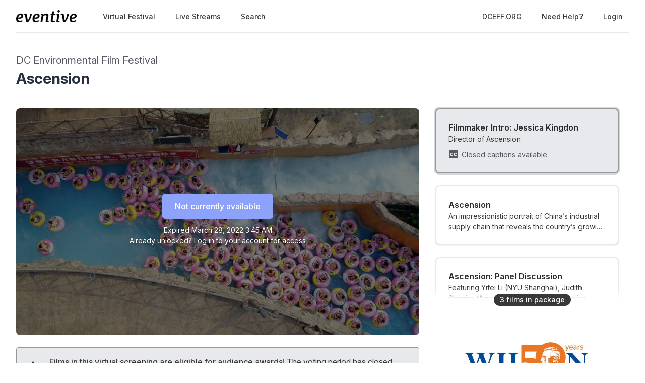

--- FILE ---
content_type: text/html; charset=utf-8
request_url: https://watch.eventive.org/dceff30/play/620e6afa3ba4a018c230ee75
body_size: 16998
content:
<!DOCTYPE html><html lang="en"><head><link rel="stylesheet" href="https://rsms.me/inter/inter.css"/><script async="" src="https://www.googletagmanager.com/gtag/js?id=G-P04DNRBT1Y"></script><script>
                window.dataLayer = window.dataLayer || [];
                function gtag(){dataLayer.push(arguments);}
                gtag('js', new Date());
                gtag('config', 'G-P04DNRBT1Y');
              </script><script>
                (function(i,s,o,g,r,a,m){i['GoogleAnalyticsObject']=r;i[r]=i[r]||function(){
                (i[r].q=i[r].q||[]).push(arguments)},i[r].l=1*new Date();a=s.createElement(o),
                m=s.getElementsByTagName(o)[0];a.async=1;a.src=g;m.parentNode.insertBefore(a,m)
                })(window,document,'script','https://www.google-analytics.com/analytics.js','ga');
              </script><script>
                !function(f,b,e,v,n,t,s)
                {if(f.fbq)return;n=f.fbq=function(){n.callMethod?
                n.callMethod.apply(n,arguments):n.queue.push(arguments)};
                if(!f._fbq)f._fbq=n;n.push=n;n.loaded=!0;n.version='2.0';
                n.queue=[];t=b.createElement(e);t.async=!0;
                t.src=v;s=b.getElementsByTagName(e)[0];
                s.parentNode.insertBefore(t,s)}(window, document,'script',
                'https://connect.facebook.net/en_US/fbevents.js');
                fbq('init','648382377723787');fbq('trackSingle','648382377723787','PageView');
              </script><meta charSet="utf-8"/><meta name="facebook-domain-verification" content="jp5m3mhiu5bjfmyowyydqryqvy67l3"/><meta name="apple-mobile-web-app-title" content="The 30th Anniversary Environmental Film Festival in the Nation&#x27;s Capital"/><meta name="viewport" content="width=device-width,minimum-scale=1,initial-scale=1,user-scalable=no"/><link rel="apple-touch-icon" sizes="180x180" href="https://eventive.imgix.net/app_icon.png?fm=png&amp;w=180"/><link rel="icon" type="image/png" sizes="32x32" href="https://eventive.imgix.net/app_icon.png?fm=png&amp;w=32"/><link rel="icon" type="image/png" sizes="16x16" href="https://eventive.imgix.net/app_icon.png?fm=png&amp;w=16"/><script src="https://js.stripe.com/v3/"></script><script defer="" src="https://www.gstatic.com/cv/js/sender/v1/cast_sender.js"></script><script defer="" src="https://src.litix.io/shakaplayer/4/shakaplayer-mux.js"></script><script type="text/javascript" src="https://src.litix.io/bitmovin/5/bitmovin-mux.js" async=""></script><script src="https://global.localizecdn.com/localize.js"></script><script>!function(a){if(!a.Localize){a.Localize={};for(var e=["translate","untranslate","phrase","initialize","translatePage","setLanguage","getLanguage","getSourceLanguage","detectLanguage","getAvailableLanguages","untranslatePage","bootstrap","prefetch","on","off","hideWidget","showWidget"],t=0;t<e.length;t++)a.Localize[e[t]]=function(){}}}(window);</script><script>Localize.initialize({ key: "gTiRu8NKt2Wn4", rememberLanguage: true, blockedClasses: ["no-translate","tenant-injected-html","Eventive__LanguageSwitcher__container"], blockedIds: ["__next-route-announcer__"] });</script><title>Filmmaker Intro: Jessica Kingdon | Ascension | DC Environmental Film Festival</title><meta property="og:title" content="Filmmaker Intro: Jessica Kingdon | Ascension | DC Environmental Film Festival"/><meta property="og:description" content="Director of Ascension"/><meta property="og:image" content="https://static-a.eventive.org/1647281509299c3c11892d0ea100b7031.jpg"/><meta name="next-head-count" content="18"/><link rel="preload" href="/_next/static/css/ff37fed3ae9ff76d38ef.css" as="style"/><link rel="stylesheet" href="/_next/static/css/ff37fed3ae9ff76d38ef.css" data-n-g=""/><link rel="preload" href="/_next/static/css/0a6e9910e4e302107b03.css" as="style"/><link rel="stylesheet" href="/_next/static/css/0a6e9910e4e302107b03.css" data-n-p=""/><noscript data-n-css=""></noscript><script defer="" nomodule="" src="/_next/static/chunks/polyfills-a40ef1678bae11e696dba45124eadd70.js"></script><script src="/_next/static/chunks/webpack-a271cc6110727117b30d.js" defer=""></script><script src="/_next/static/chunks/framework-bb8160a97ca9c7af5646.js" defer=""></script><script src="/_next/static/chunks/main-337b6c9b63e2597c6860.js" defer=""></script><script src="/_next/static/chunks/pages/_app-a170914d1bd6b8b119ae.js" defer=""></script><script src="/_next/static/chunks/6482-dc0cd4c7eba1832615e7.js" defer=""></script><script src="/_next/static/chunks/3020-b35d85f10cef413396ec.js" defer=""></script><script src="/_next/static/chunks/1035-92940321fa9daf6570b0.js" defer=""></script><script src="/_next/static/chunks/2476-ca4cd92a840aaca8eba5.js" defer=""></script><script src="/_next/static/chunks/pages/%5BfestivalId%5D/play/%5B...programId%5D-07475407711f844a818e.js" defer=""></script><script src="/_next/static/vfShMxVHuGUsgoq9r79N_/_buildManifest.js" defer=""></script><script src="/_next/static/vfShMxVHuGUsgoq9r79N_/_ssgManifest.js" defer=""></script></head><body class="bg-gray-800 color-palette-white"><div id="__next"><div data-iframe-height=""><div class="bg-gray-800 pb-32"><nav class="bg-gray-800"><div class="max-w-7xl mx-auto lg:px-8"><div class="border-b border-gray-700"><div class="flex items-center justify-between h-16 px-4 lg:px-0"><div class="flex items-center"><div class="flex-shrink-0 text-center eventive__logo-container"><a href="/"><img src="/images/eventive-logo-dark.png" style="height:24px;width:120px" alt="Eventive"/></a></div><div class="hidden lg:block"><div class="flex items-baseline ml-10"><a class="px-3 py-2 rounded-md text-sm font-medium text-gray-300 hover:text-white hover:bg-gray-700 focus:outline-none focus:text-white focus:bg-gray-700 no-translate" href="/dceff30">Virtual Festival</a><a class="px-3 py-2 rounded-md text-sm font-medium text-gray-300 hover:text-white hover:bg-gray-700 focus:outline-none focus:text-white focus:bg-gray-700 no-translate ml-4" href="/dceff30/live">Live Streams</a><a class="px-3 py-2 rounded-md text-sm font-medium text-gray-300 hover:text-white hover:bg-gray-700 focus:outline-none focus:text-white focus:bg-gray-700 no-translate ml-4" href="/dceff30/search">Search</a></div></div></div><div class="hidden lg:block"><div class="ml-4 flex items-center lg:ml-6"><a href="https://dceff.org/" class="px-3 py-2 rounded-md text-sm font-medium no-translate text-gray-300 hover:text-white hover:bg-gray-700 focus:outline-none focus:text-white focus:bg-gray-700">DCEFF.ORG</a><a class="text-gray-300 hover:text-white hover:bg-gray-700 focus:outline-none focus:text-white focus:bg-gray-700 ml-4 px-3 py-2 rounded-md text-sm font-medium capitalize" href="/help">Need help?</a><button class="pointer ml-4 px-3 py-2 rounded-md text-sm font-medium text-gray-300 hover:text-white hover:bg-gray-700 focus:outline-none focus:text-white focus:bg-gray-700">Login</button></div></div><div class="-mr-2 flex lg:hidden"><button class="inline-flex items-center justify-center p-2 rounded-md text-gray-400 hover:text-white hover:bg-gray-700 focus:outline-none focus:bg-gray-700 focus:text-white"><svg class="h-6 w-6" stroke="currentColor" fill="none" viewBox="0 0 24 24"><path class="inline-flex" stroke-linecap="round" stroke-linejoin="round" stroke-width="2" d="M4 6h16M4 12h16M4 18h16"></path><path class="hidden" stroke-linecap="round" stroke-linejoin="round" stroke-width="2" d="M6 18L18 6M6 6l12 12"></path></svg></button></div></div></div></div><div class="hidden border-b border-gray-700 lg:hidden"><div class="px-2 py-3 sm:px-3"><a class="block px-3 py-2 rounded-md text-base font-medium text-gray-300 hover:text-white hover:bg-gray-700 focus:outline-none focus:text-white focus:bg-gray-700 no-translate" href="/dceff30">Virtual Festival</a><a class="block px-3 py-2 rounded-md text-base font-medium text-gray-300 hover:text-white hover:bg-gray-700 focus:outline-none focus:text-white focus:bg-gray-700 no-translate mt-1" href="/dceff30/live">Live Streams</a><a class="block px-3 py-2 rounded-md text-base font-medium text-gray-300 hover:text-white hover:bg-gray-700 focus:outline-none focus:text-white focus:bg-gray-700 no-translate mt-1" href="/dceff30/search">Search</a><a href="https://dceff.org/" class="no-translate mt-1 block px-3 py-2 rounded-md text-base font-medium text-gray-300 hover:text-white hover:bg-gray-700 focus:outline-none focus:text-white focus:bg-gray-700">DCEFF.ORG</a></div><div class="pt-4 pb-3 border-t border-gray-700"><div class="px-2 -mt-1"><a class="block cursor-pointer px-3 py-2 rounded-md text-base font-medium text-gray-400 hover:text-white hover:bg-gray-700 focus:outline-none focus:text-white focus:bg-gray-700" href="/help">Help</a><a class="block cursor-pointer px-3 py-2 rounded-md text-base font-medium text-gray-400 hover:text-white hover:bg-gray-700 focus:outline-none focus:text-white focus:bg-gray-700">Login</a></div></div></div></nav><header class="py-10"><div class="max-w-7xl mx-auto px-4 sm:px-6 lg:px-8"><div><h2 class="inline-block text-gray-400 text-xl no-translate">DC Environmental Film Festival</h2><h3 class="text-3xl leading-10 font-bold text-white no-translate">Ascension</h3></div></div></header></div><main class="-mt-32"><div class="max-w-7xl mx-auto pb-12 px-4 sm:px-6 lg:px-8" style="min-height:65vh"><div class="sm:flex -mx-4"><div class="sm:w-2/3 px-4"><div class="relative sm:aspect-auto-16-by-9"><div class="relative flex-1 flex flex-col min-h-55vw sm:block sm:absolute sm:inset-0 sm:min-h-0"><img class="absolute inset-0 h-full z-0 object-cover rounded-lg overflow-hidden" src="https://static-a.eventive.org/1647281509299c3c11892d0ea100b7031.jpg"/><div class="z-10 px-2 py-4 sm:p-0 sm:absolute sm:inset-0 flex-1 flex flex-col items-center justify-center rounded-lg" style="background-color:rgba(0,0,0,0.5)"><div class="items-center flex flex-col sm:flex-row"><div class="inline-flex rounded-md shadow-sm"><button type="button" class="eventive__button inline-flex items-center border border-transparent font-medium rounded-md transition ease-in-out duration-150 focus:outline-none px-6 py-3 text-base leading-6 eventive__button__disabled bg-indigo-400 cursor-not-allowed text-always-white select-none" disabled="">Not currently available</button></div></div><div class="text-always-white mt-3 text-sm px-4 max-w-lg text-center" style="text-shadow:0 2px 5px rgba(0, 0, 0, 0.5)"><div class="text-center">Expired<!-- --> <span class="no-translate">March 28, 2022 3:45 AM</span><div class="mb-2"><div>Already unlocked?<!-- --> <button class="underline hover:text-always-gray-200 focus:outline-none" style="text-shadow:0 2px 5px rgba(0, 0, 0, 0.5)">Log in to your account</button> <!-- -->for access</div></div></div></div></div></div></div><div class="hidden sm:block mt-6 border-gray-600 px-4"><div><div class="-mx-2 sm:-mx-4 mb-4 border border-gray-600 bg-gray-700 rounded p-4 text-gray-300 flex items-center relative mb-5"><svg fill="currentColor" viewBox="0 0 20 20" class="h-10 w-10"><path d="M9.049 2.927c.3-.921 1.603-.921 1.902 0l1.07 3.292a1 1 0 00.95.69h3.462c.969 0 1.371 1.24.588 1.81l-2.8 2.034a1 1 0 00-.364 1.118l1.07 3.292c.3.921-.755 1.688-1.54 1.118l-2.8-2.034a1 1 0 00-1.175 0l-2.8 2.034c-.784.57-1.838-.197-1.539-1.118l1.07-3.292a1 1 0 00-.364-1.118L2.98 8.72c-.783-.57-.38-1.81.588-1.81h3.461a1 1 0 00.951-.69l1.07-3.292z"></path> </svg><div class="ml-4"><span class="font-medium">Films in this virtual screening are eligible for audience awards!</span> <!-- -->The voting period has closed. Stay tuned for the results!</div></div><div class="tenant-injected-html mb-3 text-gray-300 pb-3 border-b border-gray-600"><p><strong class="ql-size-large">Co-presented with the Woodrow Wilson International Center for Scholars</strong></p><p><br></p><p>Includes a pre-recorded discussion with Yifei Li (Assistant Professor of Environmental Studies, NYU Shanghai) and Judith Shapiro (Director of the Masters in Natural Resources and Sustainable Development, American University), moderated by Jennifer Turner (Director, the Wilson Center's China Environment Forum).</p></div><div><div class="tenant-injected-html mb-2 text-gray-300 mt-2"><p><br></p></div><div class="flex flex-col-reverse sm:flex-row -mx-4 w-full"><div class="flex flex-row w-full sm:w-full"><div class="w-1/2 px-4"><ul><li><div class="text-gray-400 leading-5 mt-3 uppercase text-xs">Year</div><div class="text-gray-300 leading-5 no-translate">2022<!-- --> </div></li><li><div class="text-gray-400 leading-5 mt-3 uppercase text-xs">Runtime</div><div class="text-gray-300 leading-5 no-translate">2<!-- --> <!-- -->minutes</div></li><li><div class="text-gray-400 leading-5 mt-3 uppercase text-xs">Language</div><div class="text-gray-300 leading-5 no-translate">English<!-- --> </div></li><li><div class="text-gray-400 leading-5 mt-3 uppercase text-xs">Country</div><div class="text-gray-300 leading-5 no-translate">United States<!-- --> </div></li></ul></div><div class="w-1/2 px-4"><ul><li><div class="text-gray-400 leading-5 mt-3 uppercase text-xs">Director</div><div class="text-gray-300 leading-5 no-translate">DCEFF<!-- --> </div></li></ul></div></div></div></div><div class="mt-4"><div class="resp-sharing-button__group"><a class="resp-sharing-button__link" href="https://facebook.com/sharer/sharer.php?u=null" target="_blank" rel="noopener" aria-label="Facebook"><div class="resp-sharing-button resp-sharing-button--facebook resp-sharing-button--medium"><div aria-hidden="true" class="resp-sharing-button__icon resp-sharing-button__icon--solid"><svg xmlns="http://www.w3.org/2000/svg" viewBox="0 0 24 24"><path d="M18.77 7.46H14.5v-1.9c0-.9.6-1.1 1-1.1h3V.5h-4.33C10.24.5 9.5 3.44 9.5 5.32v2.15h-3v4h3v12h5v-12h3.85l.42-4z"></path></svg></div></div></a><a class="resp-sharing-button__link" href="https://twitter.com/intent/tweet/?text=null&amp;url=null" target="_blank" rel="noopener" aria-label="Twitter"><div class="resp-sharing-button resp-sharing-button--twitter resp-sharing-button--medium"><div aria-hidden="true" class="resp-sharing-button__icon resp-sharing-button__icon--solid"><svg xmlns="http://www.w3.org/2000/svg" viewBox="0 0 24 24"><path d="M23.44 4.83c-.8.37-1.5.38-2.22.02.93-.56.98-.96 1.32-2.02-.88.52-1.86.9-2.9 1.1-.82-.88-2-1.43-3.3-1.43-2.5 0-4.55 2.04-4.55 4.54 0 .36.03.7.1 1.04-3.77-.2-7.12-2-9.36-4.75-.4.67-.6 1.45-.6 2.3 0 1.56.8 2.95 2 3.77-.74-.03-1.44-.23-2.05-.57v.06c0 2.2 1.56 4.03 3.64 4.44-.67.2-1.37.2-2.06.08.58 1.8 2.26 3.12 4.25 3.16C5.78 18.1 3.37 18.74 1 18.46c2 1.3 4.4 2.04 6.97 2.04 8.35 0 12.92-6.92 12.92-12.93 0-.2 0-.4-.02-.6.9-.63 1.96-1.22 2.56-2.14z"></path></svg></div></div></a><a class="resp-sharing-button__link" href="mailto:?subject=null&amp;body=null" target="_self" rel="noopener" aria-label="Email"><div class="resp-sharing-button resp-sharing-button--email resp-sharing-button--medium"><div aria-hidden="true" class="resp-sharing-button__icon resp-sharing-button__icon--solid"><svg xmlns="http://www.w3.org/2000/svg" viewBox="0 0 24 24"><path d="M22 4H2C.9 4 0 4.9 0 6v12c0 1.1.9 2 2 2h20c1.1 0 2-.9 2-2V6c0-1.1-.9-2-2-2zM7.25 14.43l-3.5 2c-.08.05-.17.07-.25.07-.17 0-.34-.1-.43-.25-.14-.24-.06-.55.18-.68l3.5-2c.24-.14.55-.06.68.18.14.24.06.55-.18.68zm4.75.07c-.1 0-.2-.03-.27-.08l-8.5-5.5c-.23-.15-.3-.46-.15-.7.15-.22.46-.3.7-.14L12 13.4l8.23-5.32c.23-.15.54-.08.7.15.14.23.07.54-.16.7l-8.5 5.5c-.08.04-.17.07-.27.07zm8.93 1.75c-.1.16-.26.25-.43.25-.08 0-.17-.02-.25-.07l-3.5-2c-.24-.13-.32-.44-.18-.68s.44-.32.68-.18l3.5 2c.24.13.32.44.18.68z"></path></svg></div></div></a><a class="resp-sharing-button__link"><div class="resp-sharing-button resp-sharing-button--copy resp-sharing-button--medium"><span class="text-xs font-medium">Copy link</span></div></a><div><div class="relative inline-block text-left"><span><span class="inline-flex rounded-md shadow-sm"><button class="m-2 cursor-pointer resp-sharing-button resp-sharing-button--copy text-xs font-medium">Add to calendar</button></span></span></div></div></div></div></div></div></div><div class="sm:w-1/3 sm:mt-0 mt-12 px-4 sticky top-0"><div class="-my-6 relative -mb-2 sm:-mb-6 pb-6"><div class="absolute slider-up-background h-6 z-10 pointer-events-none" style="top:0;left:-1rem;right:1rem"></div><div class="absolute slider-down-background h-6 bottom-5 z-10 pointer-events-none" style="left:-10px;right:20px"></div><div class="absolute bottom-2 left-0 right-0 flex justify-center z-10"><span class="inline-flex items-center px-3 py-0.5 rounded-full text-sm font-medium leading-5 bg-gray-300 text-gray-800">3<!-- --> film<!-- -->s<!-- --> in package</span></div><div class="relative pl-2 -ml-2 scrollbarred -mr-2 pr-2" style="max-height:400px;overflow-y:auto"><a class="block shadow rounded-lg border-2 my-6 px-4 py-5 sm:p-6 border-gray-600 bg-gray-700 shadow-outline-gray hover:shadow-outline-gray hover:bg-gray-700 transition-all duration-150" href="/dceff30/play/620e6afa3ba4a018c230ee75/622f84ded8173e003e4b0290"><div class="text-gray-200 font-semibold no-translate">Filmmaker Intro: Jessica Kingdon</div><div class="text-gray-300 text-sm no-translate">Director of Ascension</div><div class="text-gray-400 mt-2 text-sm flex flex-row items-center"><svg viewBox="0 0 24 24" fill="currentColor" class="w-6 h-6 mr-1" style="margin-left:-2px"><path d="M0 0h24v24H0z" fill="none"></path><path d="M19 4H5c-1.11 0-2 .9-2 2v12c0 1.1.89 2 2 2h14c1.1 0 2-.9 2-2V6c0-1.1-.9-2-2-2zm-8 7H9.5v-.5h-2v3h2V13H11v1c0 .55-.45 1-1 1H7c-.55 0-1-.45-1-1v-4c0-.55.45-1 1-1h3c.55 0 1 .45 1 1v1zm7 0h-1.5v-.5h-2v3h2V13H18v1c0 .55-.45 1-1 1h-3c-.55 0-1-.45-1-1v-4c0-.55.45-1 1-1h3c.55 0 1 .45 1 1v1z"></path></svg><span>Closed captions available</span></div></a><a class="block shadow rounded-lg border-2 my-6 px-4 py-5 sm:p-6 border-gray-700 bg-gray-800 cursor-pointer hover:shadow-outline-gray hover:bg-gray-700 transition-all duration-150" href="/dceff30/play/620e6afa3ba4a018c230ee75/61e1c3689b389700694a7d0c"><div class="text-gray-200 font-semibold no-translate">Ascension</div><div class="text-gray-300 text-sm no-translate line-clamp-2-lines">An impressionistic portrait of China’s industrial supply chain that reveals the country’s growing class divide through observations of labor, consumerism, and wealth.</div></a><a class="block shadow rounded-lg border-2 my-6 px-4 py-5 sm:p-6 border-gray-700 bg-gray-800 cursor-pointer hover:shadow-outline-gray hover:bg-gray-700 transition-all duration-150" href="/dceff30/play/620e6afa3ba4a018c230ee75/621fed2e1727a122c538382a"><div class="text-gray-200 font-semibold no-translate">Ascension: Panel Discussion</div><div class="text-gray-300 text-sm no-translate line-clamp-2-lines">Featuring Yifei Li (NYU Shanghai), Judith Shapiro (American University), &amp; Jennifer Turner (The Wilson Center)</div><div class="text-gray-400 mt-2 text-sm flex flex-row items-center"><svg viewBox="0 0 24 24" fill="currentColor" class="w-6 h-6 mr-1" style="margin-left:-2px"><path d="M0 0h24v24H0z" fill="none"></path><path d="M19 4H5c-1.11 0-2 .9-2 2v12c0 1.1.89 2 2 2h14c1.1 0 2-.9 2-2V6c0-1.1-.9-2-2-2zm-8 7H9.5v-.5h-2v3h2V13H11v1c0 .55-.45 1-1 1H7c-.55 0-1-.45-1-1v-4c0-.55.45-1 1-1h3c.55 0 1 .45 1 1v1zm7 0h-1.5v-.5h-2v3h2V13H18v1c0 .55-.45 1-1 1h-3c-.55 0-1-.45-1-1v-4c0-.55.45-1 1-1h3c.55 0 1 .45 1 1v1z"></path></svg><span>Closed captions available</span></div></a></div></div><div class="mt-12 rounded-lg overflow-hidden"><a href="https://www.wilsoncenter.org/" target="_blank"><img class="w-full" src="https://static-a.eventive.org/721c12581ea7957a570a9cd1ad272eb6.png"/></a></div></div><div class="sm:hidden mt-6 border-gray-600 px-6"><div><div class="-mx-2 sm:-mx-4 mb-4 border border-gray-600 bg-gray-700 rounded p-4 text-gray-300 flex items-center relative mb-5"><svg fill="currentColor" viewBox="0 0 20 20" class="h-10 w-10"><path d="M9.049 2.927c.3-.921 1.603-.921 1.902 0l1.07 3.292a1 1 0 00.95.69h3.462c.969 0 1.371 1.24.588 1.81l-2.8 2.034a1 1 0 00-.364 1.118l1.07 3.292c.3.921-.755 1.688-1.54 1.118l-2.8-2.034a1 1 0 00-1.175 0l-2.8 2.034c-.784.57-1.838-.197-1.539-1.118l1.07-3.292a1 1 0 00-.364-1.118L2.98 8.72c-.783-.57-.38-1.81.588-1.81h3.461a1 1 0 00.951-.69l1.07-3.292z"></path> </svg><div class="ml-4"><span class="font-medium">Films in this virtual screening are eligible for audience awards!</span> <!-- -->The voting period has closed. Stay tuned for the results!</div></div><div class="tenant-injected-html mb-3 text-gray-300 pb-3 border-b border-gray-600"><p><strong class="ql-size-large">Co-presented with the Woodrow Wilson International Center for Scholars</strong></p><p><br></p><p>Includes a pre-recorded discussion with Yifei Li (Assistant Professor of Environmental Studies, NYU Shanghai) and Judith Shapiro (Director of the Masters in Natural Resources and Sustainable Development, American University), moderated by Jennifer Turner (Director, the Wilson Center's China Environment Forum).</p></div><div><div class="tenant-injected-html mb-2 text-gray-300 mt-2"><p><br></p></div><div class="flex flex-col-reverse sm:flex-row -mx-4 w-full"><div class="flex flex-row w-full sm:w-full"><div class="w-1/2 px-4"><ul><li><div class="text-gray-400 leading-5 mt-3 uppercase text-xs">Year</div><div class="text-gray-300 leading-5 no-translate">2022<!-- --> </div></li><li><div class="text-gray-400 leading-5 mt-3 uppercase text-xs">Runtime</div><div class="text-gray-300 leading-5 no-translate">2<!-- --> <!-- -->minutes</div></li><li><div class="text-gray-400 leading-5 mt-3 uppercase text-xs">Language</div><div class="text-gray-300 leading-5 no-translate">English<!-- --> </div></li><li><div class="text-gray-400 leading-5 mt-3 uppercase text-xs">Country</div><div class="text-gray-300 leading-5 no-translate">United States<!-- --> </div></li></ul></div><div class="w-1/2 px-4"><ul><li><div class="text-gray-400 leading-5 mt-3 uppercase text-xs">Director</div><div class="text-gray-300 leading-5 no-translate">DCEFF<!-- --> </div></li></ul></div></div></div></div><div class="mt-4"><div class="resp-sharing-button__group"><a class="resp-sharing-button__link" href="https://facebook.com/sharer/sharer.php?u=null" target="_blank" rel="noopener" aria-label="Facebook"><div class="resp-sharing-button resp-sharing-button--facebook resp-sharing-button--medium"><div aria-hidden="true" class="resp-sharing-button__icon resp-sharing-button__icon--solid"><svg xmlns="http://www.w3.org/2000/svg" viewBox="0 0 24 24"><path d="M18.77 7.46H14.5v-1.9c0-.9.6-1.1 1-1.1h3V.5h-4.33C10.24.5 9.5 3.44 9.5 5.32v2.15h-3v4h3v12h5v-12h3.85l.42-4z"></path></svg></div></div></a><a class="resp-sharing-button__link" href="https://twitter.com/intent/tweet/?text=null&amp;url=null" target="_blank" rel="noopener" aria-label="Twitter"><div class="resp-sharing-button resp-sharing-button--twitter resp-sharing-button--medium"><div aria-hidden="true" class="resp-sharing-button__icon resp-sharing-button__icon--solid"><svg xmlns="http://www.w3.org/2000/svg" viewBox="0 0 24 24"><path d="M23.44 4.83c-.8.37-1.5.38-2.22.02.93-.56.98-.96 1.32-2.02-.88.52-1.86.9-2.9 1.1-.82-.88-2-1.43-3.3-1.43-2.5 0-4.55 2.04-4.55 4.54 0 .36.03.7.1 1.04-3.77-.2-7.12-2-9.36-4.75-.4.67-.6 1.45-.6 2.3 0 1.56.8 2.95 2 3.77-.74-.03-1.44-.23-2.05-.57v.06c0 2.2 1.56 4.03 3.64 4.44-.67.2-1.37.2-2.06.08.58 1.8 2.26 3.12 4.25 3.16C5.78 18.1 3.37 18.74 1 18.46c2 1.3 4.4 2.04 6.97 2.04 8.35 0 12.92-6.92 12.92-12.93 0-.2 0-.4-.02-.6.9-.63 1.96-1.22 2.56-2.14z"></path></svg></div></div></a><a class="resp-sharing-button__link" href="mailto:?subject=null&amp;body=null" target="_self" rel="noopener" aria-label="Email"><div class="resp-sharing-button resp-sharing-button--email resp-sharing-button--medium"><div aria-hidden="true" class="resp-sharing-button__icon resp-sharing-button__icon--solid"><svg xmlns="http://www.w3.org/2000/svg" viewBox="0 0 24 24"><path d="M22 4H2C.9 4 0 4.9 0 6v12c0 1.1.9 2 2 2h20c1.1 0 2-.9 2-2V6c0-1.1-.9-2-2-2zM7.25 14.43l-3.5 2c-.08.05-.17.07-.25.07-.17 0-.34-.1-.43-.25-.14-.24-.06-.55.18-.68l3.5-2c.24-.14.55-.06.68.18.14.24.06.55-.18.68zm4.75.07c-.1 0-.2-.03-.27-.08l-8.5-5.5c-.23-.15-.3-.46-.15-.7.15-.22.46-.3.7-.14L12 13.4l8.23-5.32c.23-.15.54-.08.7.15.14.23.07.54-.16.7l-8.5 5.5c-.08.04-.17.07-.27.07zm8.93 1.75c-.1.16-.26.25-.43.25-.08 0-.17-.02-.25-.07l-3.5-2c-.24-.13-.32-.44-.18-.68s.44-.32.68-.18l3.5 2c.24.13.32.44.18.68z"></path></svg></div></div></a><a class="resp-sharing-button__link"><div class="resp-sharing-button resp-sharing-button--copy resp-sharing-button--medium"><span class="text-xs font-medium">Copy link</span></div></a><div><div class="relative inline-block text-left"><span><span class="inline-flex rounded-md shadow-sm"><button class="m-2 cursor-pointer resp-sharing-button resp-sharing-button--copy text-xs font-medium">Add to calendar</button></span></span></div></div></div></div></div></div></div></div></main><footer class="pt-6 pb-12"><div class="text-center text-gray-200 text-sm"><a href="https://eventive.org" target="_blank">Powered by Eventive</a></div><div class="mt-1 text-center text-gray-300 text-xs"><a class="hover:underline" href="/help">Help</a> <!-- -->·<!-- --> <a class="hover:underline" href="https://eventive.org/terms/" target="_blank">Terms</a> <!-- -->·<!-- --> <a class="hover:underline" href="https://eventive.org/privacy/" target="_blank">Privacy</a> <!-- -->·<!-- --> <a class="hover:underline" href="https://status.eventive.org/" target="_blank">System Status</a></div></footer></div><div id="_rht_toaster" style="position:fixed;z-index:9999;top:16px;left:16px;right:16px;bottom:16px;pointer-events:none"></div></div><script id="__NEXT_DATA__" type="application/json">{"props":{"pageProps":{"initialData":{"_id":"620e6afa3ba4a018c230ee75","ticket_buckets":[{"id":"620e6bc2f40aa6120ccef066","name":"Virtual Admission","price":0,"unlimited":false,"quantity":600,"quantity_sold":505,"quantity_scanned":0,"quantity_remaining":95,"public":true,"autoissue_companion_ticket":[],"exclude_capacity":false,"lock_admin_only":false,"variable_price":false,"variable_price_minimum":0,"variants":[],"applicable_pass_buckets":[],"is_active":true,"virtual_intervals":null}],"start_time":"2022-03-18T16:00:00.000Z","end_time":"2022-03-28T03:45:00.000Z","standalone_ticket_sales_enabled":true,"name":"Ascension","description":"\u003cp\u003e\u003cstrong class=\"ql-size-large\"\u003eCo-presented with the Woodrow Wilson International Center for Scholars\u003c/strong\u003e\u003c/p\u003e\u003cp\u003e\u003cbr\u003e\u003c/p\u003e\u003cp\u003eIncludes a pre-recorded discussion with Yifei Li (Assistant Professor of Environmental Studies, NYU Shanghai) and Judith Shapiro (Director of the Masters in Natural Resources and Sustainable Development, American University), moderated by Jennifer Turner (Director, the Wilson Center's China Environment Forum).\u003c/p\u003e","watch_interval":172800000,"unlock_interval":-121109110940,"visibility":"visible","geographic_restrictions":[],"geographic_exclusions":[],"image":"https://static-a.eventive.org/16451123071986d8c8b819ce1dd5e98fb.jpg","display_ads":[{"url":"https://www.wilsoncenter.org/","image":"https://static-a.eventive.org/721c12581ea7957a570a9cd1ad272eb6.png"}],"allow_preorder":true,"aarp_member_required":false,"virtual_balloting_enabled":true,"virtual_balloting_closed":true,"virtual_balloting_inline_during_playback":false,"virtual_balloting_consolidated":false,"checkout_options":{"fee":0,"tax_percent":0,"show_donate_prompt_with_message":"Support {{name}} and cover our streaming costs with an optional donation.","show_custom_checkout_message":false},"films":[{"id":"622f84ded8173e003e4b0290","name":"Filmmaker Intro: Jessica Kingdon","sort_key":"Filmmaker Intro: Jessica Kingdon","description":"\u003cp\u003e\u003cbr\u003e\u003c/p\u003e","short_description":"Director of Ascension","image":"https://static-a.eventive.org/1647281509299c3c11892d0ea100b7031.jpg","poster_image":"undefined","filmmaker_image":"undefined","credits":{"director":"DCEFF"},"details":{"country":"United States","language":"English","runtime":"2","year":"2022"},"expanded_credits":[],"captions_available":true,"type":"vod"},{"id":"61e1c3689b389700694a7d0c","name":"Ascension","sort_key":"Ascension","description":"\u003cp\u003eAn impressionistic portrait of China’s industrial supply chain that reveals the country’s growing class divide through staggering observations of labor, consumerism, and wealth. The documentary portrays capitalism in China across the levels of its operation, from the crudest mine to the most rarefied forms of leisure. Accordingly, the film is structured in three parts, ascending through the levels of the capitalist structure: workers running factory production, the middle class training for and selling to aspirational consumers, and the elites reveling in a new level of hedonistic enjoyment. In traveling up the rungs of China’s social ladder, we see how each level supports and makes possible the next while recognizing the contemporary \"Chinese Dream\" remains an elusive fantasy for most.\u003c/p\u003e","short_description":"An impressionistic portrait of China’s industrial supply chain that reveals the country’s growing class divide through observations of labor, consumerism, and wealth.","image":"https://static-a.eventive.org/164511235324242b54665de3aa3566a21.jpg","poster_image":"https://static-a.eventive.org/1642793487019986a282773d07b964657.jpg","filmmaker_image":"undefined","credits":{"director":"Jessica Kingdon"},"details":{"year":"2021","runtime":"98","country":"United States","premiere":"D.C. Premiere"},"expanded_credits":[],"trailer_url":"https://youtu.be/xgGAf99FokY","captions_available":false,"type":"vod"},{"id":"621fed2e1727a122c538382a","name":"Ascension: Panel Discussion","sort_key":"Ascension: Panel Discussion","description":"\u003cp\u003e\u003cstrong\u003eYifei Li\u003c/strong\u003e is Assistant Professor of Environmental Studies at NYU Shanghai and Global Network Assistant Professor at NYU. His research concerns both the macro-level implications of Chinese environmental governance for state-society relations, marginalized populations, and global ecological sustainability, and the micro-level bureaucratic processes of China’s state interventions into the environmental realm.\u0026nbsp;\u003ca href=\"https://dceff.org/filmmaker/li-yifei/\" rel=\"noopener noreferrer\" target=\"_blank\"\u003eFull bio here\u003c/a\u003e. \u003c/p\u003e\u003cp\u003e\u003cbr\u003e\u003c/p\u003e\u003cp\u003e\u003cstrong\u003eProfessor Judith Shapiro\u003c/strong\u003e is the director of the Masters in Natural Resources and Sustainable Development for the School of International Service at American University. She was one of the first Americans to live in China after U.S.-China relations were normalized in 1979, and taught English at the Hunan Teachers’ College in Changsha, China.\u0026nbsp;\u003ca href=\"https://dceff.org/filmmaker/shapiro-judith/\" rel=\"noopener noreferrer\" target=\"_blank\"\u003eFull bio here\u003c/a\u003e. \u003c/p\u003e\u003cp\u003e\u003cbr\u003e\u003c/p\u003e\u003cp\u003e\u003cstrong\u003eJennifer Turner\u003c/strong\u003e has served as Director of the Wilson Center’s China Environment Forum for nearly two decades. She is a widely-quoted expert on U.S.-China environmental cooperation as well as climate-related challenges and governance issues facing the world’s most populous country.\u0026nbsp;\u003ca href=\"https://dceff.org/filmmaker/turner-jennifer/\" rel=\"noopener noreferrer\" target=\"_blank\"\u003eFull bio here\u003c/a\u003e.\u003c/p\u003e","short_description":"Featuring Yifei Li (NYU Shanghai), Judith Shapiro (American University), \u0026 Jennifer Turner (The Wilson Center)","image":"https://static-a.eventive.org/164687004703037b1a7d7597237bf2df5.jpg","poster_image":"undefined","filmmaker_image":"undefined","credits":{"director":"DCEFF"},"details":{"country":"United States","language":"English","year":"2022","runtime":"18"},"expanded_credits":[],"captions_available":true,"type":"vod"}],"show_mailing_list_opt_in":false,"mailing_list_opt_in_message":"Yes, please add me to your mailing list.","sales_disabled_unless_coupon":false,"event_bucket_id":"61ae629a9fed72004ce7f11b","unlock_with_pass":null,"unlock_with_pass_ticket_bucket":null,"is_available":true,"free_ticket_bucket":"620e6bc2f40aa6120ccef066","owner":"5f2863e271cb340053e46df0","has_valid_subscription":false},"initialKey":"watch/events/620e6afa3ba4a018c230ee75","initialTenant":{"tenant":"dceff30","endpoint":"https://api.eventive.org/","display_name":"The 30th Anniversary Environmental Film Festival in the Nation's Capital","display_short_name":"DCEFF30","display_name_article":"a","display_timezone":"America/New_York","banner_image":"https://static-a.eventive.org/dbde8c7a4707b43d06ab536ee22cf126.png","logo_image":"https://static-a.eventive.org/f5fbeeab1f56186baecf5edc62845483.png","display_pass":"pass","display_passes":"passes","passes_url_pathname":"passes","display_membership":"membership","display_memberships":"memberships","memberships_url_pathname":"memberships","display_schedule":"Schedule","display_film_guide":"film guide","palette":{"primary1Color":"#28ad47","accent1Color":"#28ad47"},"invert_colors":false,"invert_colors_alt":false,"urls_use_slugs":true,"additional_routes":[],"include_welcome_page":false,"use_film_guide_as_main_page":false,"welcome_custom_header":false,"welcome_header":"","welcome_show_splash_banner":true,"passes_show_splash_banner":true,"memberships_show_splash_banner":false,"always_show_splash_banner":true,"welcome_splash_banner_image":"","welcome_hide_title":false,"welcome_show_buttons":true,"welcome_show_schedule_button":true,"welcome_schedule_button_title":"Schedule","welcome_show_film_guide_button":true,"welcome_other_buttons":[{"label":"Watch Here","link":"https://watch.eventive.org/dceff30","new_tab":true,"primary":true},{"label":"FAQ","link":"https://dceff.org/wp-content/uploads/2022/03/2022-03-07_DCEFF30-FAQ-How-to-Fest.pdf","primary":true,"new_tab":true},{"label":"LIVE Q\u0026A Schedule","link":"https://watch.eventive.org/dceff30/live","new_tab":true,"primary":true},{"label":"Special Guests","primary":true,"link":"https://dceff.org/wp-content/uploads/2022/03/2022-03-21_DCEFF30_Special-Guests.pdf","new_tab":true}],"welcome_show_plaintext_message":false,"welcome_message":"","welcome_message_schedule_live":"","welcome_message_teaser":"","welcome_intro_content":{"__html":"\u003cp class=\"ql-align-center\"\u003e\u003cspan class=\"ql-size-huge\"\u003eJoin us for this milestone year, March 17-27! We'll be celebrating 30 years of environmental film with an all-virtual, 11-day event. Don't miss dozens of screenings and discussions about some of the most pressing issues facing our planet. Buy an All-Access today and check out our Film Guide, Schedule and Virtual Festival Site.\u003c/span\u003e\u003c/p\u003e"},"welcome_show_ways_to_see":true,"welcome_ways_to_see_header":"Get Ready for DCEFF 30","welcome_ways_to_see":[{"title":"GET YOUR FESTIVAL PASS!","description":{"__html":"\u003cp class=\"ql-align-center\"\u003e\u003cspan class=\"ql-size-large\"\u003eBuy an all-access pass for only $50\u003c/span\u003e\u003cstrong class=\"ql-size-large\"\u003e. (NOTE: the pass is only required for SOME programs. Many are free to view.)\u003c/strong\u003e\u003c/p\u003e"},"action_text":"BUY PASS","action_link":"https://dceff30.eventive.org/passes/buy","action_primary":true},{"action_text":"Subscribe","action_link":"https://dceff.org/subscribe/","title":"LEARN MORE","action_primary":true,"description":{"__html":"\u003cp class=\"ql-align-center\"\u003e\u003cspan class=\"ql-size-large\"\u003eBe the first to hear exciting announcements about the 2022 Festival! Sign up for our\u003c/span\u003e\u003cstrong class=\"ql-size-large\"\u003e weekly newsletter. \u003c/strong\u003e\u003c/p\u003e"}}],"welcome_way_to_see_show_second_row":false,"welcome_ways_to_see_second_row":[{"title":"Additional Item 1","description":{"__html":"\u003cdiv\u003eGo ahead, edit me!\u003c/div\u003e"},"action_text":"Learn more \u0026 buy","action_link":"passes/buy","action_primary":true},{"title":"Additional Item 2","description":{"__html":"\u003cdiv\u003eGo ahead, edit me too!\u003c/div\u003e"},"action_text":"Browse the schedule","action_link":"schedule","action_primary":false}],"welcome_ways_to_see_footer":{"__html":""},"welcome_ways_to_see_fixed_buttons":true,"welcome_custom":{"__html":"\u003cp class=\"ql-align-center\"\u003e\u003cstrong class=\"ql-size-huge\"\u003eVisit us at \u003c/strong\u003e\u003ca href=\"https://dceff.org/\" rel=\"noopener noreferrer\" target=\"_blank\" class=\"ql-size-huge\" style=\"color: rgb(39, 173, 71);\"\u003e\u003cstrong\u003eDCEFF.ORG\u003c/strong\u003e\u003c/a\u003e\u003c/p\u003e"},"welcome_intro_content_app":{"__html":""},"welcome_custom_app":{"__html":""},"schedule_default_view_mode":"extended","schedule_default_mobile_view_mode":"compact","schedule_unreleased_custom":{"__html":"\u003cp class=\"ql-align-center\"\u003eThe schedule has not yet been released. Check back soon!\u003c/p\u003e"},"schedule_custom":{"__html":"\u003cp\u003e\u003cstrong class=\"ql-size-huge\"\u003eThe schedule below reflects the \u003cem\u003estart dates\u003c/em\u003e for each 30th Anniversary Festival program. \u003c/strong\u003e\u003c/p\u003e\u003cp\u003e\u003cbr\u003e\u003c/p\u003e\u003cp\u003e\u003cspan class=\"ql-size-huge\"\u003ePlease note the full streaming availability date ranges are listed below the program titles. Most programs will be available to stream starting at noon on Friday, March 18, through 11:45pm on Sunday, March 27. \u003c/span\u003e\u003c/p\u003e\u003cp\u003e\u003cbr\u003e\u003c/p\u003e\u003cp\u003e\u003cspan class=\"ql-size-huge\"\u003eThe only live broadcasts will be three screenings of \u003c/span\u003e\u003ca href=\"https://dceff30.eventive.org/films/explorer-the-last-tepui-620d45a59f8216003731ac7f\" rel=\"noopener noreferrer\" target=\"_blank\" class=\"ql-size-huge\"\u003e\u003cem\u003eExplorer: The Last Tepui\u003c/em\u003e\u003c/a\u003e\u003cem class=\"ql-size-huge\"\u003e \u003c/em\u003e\u003cspan class=\"ql-size-huge\"\u003eand our \u003c/span\u003e\u003ca href=\"https://watch.eventive.org/dceff30/live\" rel=\"noopener noreferrer\" target=\"_blank\" class=\"ql-size-huge\"\u003elive Q\u0026amp;A's\u003c/a\u003e\u003cspan class=\"ql-size-huge\"\u003e. \u003c/span\u003e\u003c/p\u003e"},"schedule_dominant_tag":"tag","schedule_invert_colors":false,"schedule_group_events_by":"day","film_guide_unreleased_custom":{"__html":"\u003cp class=\"ql-align-center\"\u003eThe film guide has not yet been released. Check back soon!\u003c/p\u003e"},"film_guide_custom":{"__html":""},"film_guide_always_show_titles":false,"film_guide_hide_poster":false,"film_alternate_display_mode":true,"film_guide_stills_mode":false,"film_guide_enable_display_sections":true,"film_guide_selected_display_sections":["620c01283f9dee00546fed98","620c011e3f9dee00546fed7f"],"order_tickets_button":"Order tickets","order_tickets_free_button":"","order_more_tickets_button":"Order more","order_button_show_rsvp_label":false,"order_button_rsvp_label":"RSVP required","event_sold_out_button_label":"Sold out","event_sold_out_message":{"__html":"Sorry, this event is sold out."},"ticket_sales_pass_advert":"","ticket_sales_membership_advert":"","standalone_ticket_sales_disabled_error":{"__html":"\u003cp class=\"ql-align-center\"\u003eSorry, standalone tickets are not available for this event.\u003c/p\u003e"},"standalone_ticket_sales_disabled_error_show_passes_button":true,"standalone_ticket_sales_disabled_error_show_memberships_button":true,"standalone_ticket_sales_disabled_error_passes_button_text":"","standalone_ticket_sales_disabled_error_memberships_button_text":"","standalone_ticket_sales_locked_error":{"__html":"\u003cp class=\"ql-align-center\"\u003eSorry, standalone ticket sales are currently disabled. If you know the password, you can unlock them.\u003c/p\u003e"},"add_event_banner_padding":true,"show_event_full_page_background":false,"event_footer":{"__html":""},"standalone_tickets_checkout_message":{"__html":""},"order_tickets_success":{"__html":"\u003cp\u003eCheck your email—a printable copy of these tickets is waiting for you. You can access your tickets at any time in the web interface simply by clicking \"My Tickets\" in the upper righthand corner. Just visit this site on your phone at the venue and present your tickets electronically!\u003c/p\u003e"},"physical_ticket_transfer_dialog_message":{"__html":"\u003cp\u003e\u003cstrong\u003eOnly some tickets can be transferred automatically.\u003c/strong\u003e Passholder tickets are generally not transferable. If you do not see a ticket listed, contact the event organizer for more information.\u003c/p\u003e"},"physical_ticket_cancellation_dialog_message":{"__html":"\u003cp\u003e\u003cstrong\u003eOnly some free tickets ordered using some types of passes can be canceled automatically.\u003c/strong\u003e To request a refund or to cancel any other tickets, you must contact the event organizer directly.\u003c/p\u003e"},"no_applicable_ticket_buckets_error":{"__html":"\u003cp class=\"ql-align-center\"\u003eSorry, no standalone ticket types are available for this event.\u003c/p\u003e"},"tickets_show_order_more_button":true,"hide_ticket_term_in_order_button":false,"my_tickets_description":"These are all your purchased tickets. Open this page on your phone, and at the door tap the \"Show Barcode\" button and show your screen to the attendant. Prefer paper? Print the PDF attached to the order confirmation email, or click one of the gears below and select \"Download tickets PDF\". If purchasing multiple tickets, be sure to print or show each unique ticket barcode.","passes_enabled":true,"pass_icons":{},"pass_sales_sections":[{"title":"All-Virtual Festival Passes","passes":["2022_festival_pass"],"introduction":{"__html":"\u003cp class=\"ql-align-center\"\u003e\u003cstrong class=\"ql-size-huge\"\u003eTHE FESTIVAL HAS ENDED\u003c/strong\u003e\u003c/p\u003e"},"introduction_highlight":false,"notice":{"__html":""},"notice_highlight":true}],"pass_sales_fixed_buttons":true,"pass_sales_details":{"2022_festival_pass":{"description":{"__html":"\u003cp\u003e\u003cspan class=\"ql-size-large\" style=\"color: rgb(0, 0, 0); background-color: transparent;\"\u003eTHE FESTIVAL HAS ENDED. \u003c/span\u003e\u003c/p\u003e"},"buy_label":"Buy Now ({{price}})"}},"pass_sales_details--default":{"title":"","description":{"__html":""},"quantity":1,"buy_label":"Buy ({{price}})"},"pass_sales_details--no_passes":{"name":"None available","description":{"__html":"\u003cp\u003eThis event doesn't have any passes publicly for sale.\u003c/p\u003e\u003cp style=\"margin-top: 1em;\"\u003eIf you're the creator of this event bucket, use the admin interface to create a new pass bucket. Then use the Passes tab in the Eventive Configurator to display it on the website. You can also use the Configurator to hide this page and the \"Buy Passes\" button altogether.\u003c/p\u003e"},"buy_label":""},"my_passes_no_passes":"You don't have any {{passes}}.","my_passes_description":"These are all the passes tied to your account. {{buy_pass_link|Looking to buy more passes?}}","my_passes_footer":{"__html":"\u003cp\u003e\u003cspan class=\"ql-size-huge\"\u003eAs a DCEFF30 Passholder, you can now begin registering for programs \u003c/span\u003e\u003ca href=\"https://watch.eventive.org/dceff30\" rel=\"noopener noreferrer\" target=\"_blank\" class=\"ql-size-huge\"\u003ehere\u003c/a\u003e \u003cspan class=\"ql-size-huge\"\u003e(yes, you still need to register for the programs you want to watch). Also feel free to check out our \u003c/span\u003e\u003ca href=\"https://dceff30.eventive.org/films\" rel=\"noopener noreferrer\" target=\"_blank\" class=\"ql-size-huge\"\u003eFilm Guide\u003c/a\u003e\u003cspan class=\"ql-size-huge\"\u003e and \u003c/span\u003e\u003ca href=\"https://dceff30.eventive.org/schedule\" rel=\"noopener noreferrer\" target=\"_blank\" class=\"ql-size-huge\"\u003eSchedule\u003c/a\u003e\u003cspan class=\"ql-size-huge\"\u003e pages. \u003c/span\u003e\u003c/p\u003e"},"order_passes_success":{"__html":"\u003cp\u003e\u003cstrong\u003eYour order has been completed successfully. We will notify you when you can start using your pass to reserve tickets for virtual screenings and discussions. In the meantime, check out the \u003c/strong\u003e\u003ca href=\"https://dceff30.eventive.org/films\" rel=\"noopener noreferrer\" target=\"_blank\"\u003e\u003cstrong\u003eDCEFF30 Film Guide\u003c/strong\u003e.\u003c/a\u003e\u003c/p\u003e"},"pass_not_applicable_error_message":"This pass does not apply to this event.","pass_no_web_orders_error_message":"This pass does not require web reservations.","pass_show_buy_additional_tickets_option":true,"memberships_enabled":false,"membership_icons":{},"membership_sales_sections":[{"title":"Memberships","memberships":[],"introduction":{"__html":""},"introduction_highlight":false,"notice":{"__html":""},"notice_highlight":false}],"membership_sales_fixed_buttons":true,"membership_sales_details":{},"membership_sales_details--default":{"title":"","description":{"__html":""},"quantity":1,"buy_label":"Buy ({{price}})"},"membership_sales_details--no_memberships":{"name":"None available","description":{"__html":"\u003cp\u003eThis event doesn't have any memberships publicly for sale.\u003c/p\u003e\u003cp style=\"margin-top: 1em;\"\u003eIf you're the creator of this event bucket, use the admin interface to create a new membership. Then use the Memberships tab in the Eventive Configurator to display it on the website. You can also use the Configurator to hide this page and the \"Buy Memberships\" button altogether.\u003c/p\u003e"},"buy_label":""},"my_memberships_no_memberships":"You don't have any {{memberships}}.","my_memberships_description":"These are all the memberships tied to your account. Now, use our online schedule to reserve tickets. You can access your tickets via {{my_tickets_link|\"My Tickets\"}} or via the PDFs attached to each ticket order confirmation email. {{buy_membership_link|Looking to buy more memberships?}}","my_memberships_footer":{"__html":""},"order_memberships_success":{"__html":"Your order has been completed successfully. Now, reserve your tickets: from the schedule, click \"Order Tickets\" and then select the membership you'd like to use to complete the order. Enjoy your event!"},"membership_not_applicable_error_message":"This membership does not apply to this event.","membership_no_web_orders_error_message":"This membership does not require web reservations.","membership_show_buy_additional_tickets_option":true,"donate_inline_order_prompt":false,"donate_inline_order_prompt_for_passholder_orders":false,"donate_inline_order_prompt_for_membershipholder_orders":false,"donate_inline_order_title":"Donation to {{name}}","donate_inline_order_message":"Please support our organization with an optional donation.","donate_inline_levels":[{"amount":1000},{"amount":2500},{"amount":5000}],"donate_page_title":"Donate","donate_page_content":{"__html":"\u003cp class=\"ql-align-center\"\u003e\u003cspan class=\"ql-size-huge\"\u003ePlease support our virtual programming with a donation today!\u003c/span\u003e\u003c/p\u003e"},"donate_page_levels":[{"amount":2000},{"amount":5000},{"amount":10000},{"amount":25000}],"donate_show_other":true,"donation_success":{"__html":"Your donation has been received. Thank you for your support."},"order_confirmation_donation_message":"","donate_require_mailing_address":false,"donate_one_time_interstitial":false,"donate_one_time_interstitial_header":"One more thing...","donate_one_time_interstitial_message":{"__html":"\u003cp\u003ePlease consider adding an optional donation to support our organization (we won't ask again).\u003c/p\u003e"},"social_media":{},"tickets_pdf_message":{"__html":""},"favicon_name":"DCEFF30","favicon":"https://static-a.eventive.org/3b197128d84950cbbeb31c55824d6682.png","menu_show_schedule":true,"menu_show_film_guide":true,"menu_show_my_tickets":true,"left_nav_menu_items":[],"global_pass_discount_enabled":false,"global_pass_discount_origin_event_bucket":"","global_pass_discount_origin_pass_buckets":[],"global_pass_discount_coupon":"","global_pass_discount_cta":"Members, {{apply_discount_link|click here}} to receive 20% off your festival pass. Not a member? {{link|https://google.com|Join today!}}","global_pass_discount_applied_message":"Good news! The member discount will automatically be applied to your order.","global_membership_discount_enabled":false,"global_membership_discount_origin_event_bucket":"","global_membership_discount_origin_pass_buckets":[],"global_membership_discount_coupon":"","global_membership_discount_cta":"Members, {{apply_discount_link|click here}} to receive 20% off your festival membership. Not a member? {{link|https://google.com|Join today!}}","global_membership_discount_applied_message":"Good news! The member discount will automatically be applied to your order.","credits_header":"Top-Up Your Credits","credits_information":{"__html":"\u003cp\u003eBuy credits to use for any screening. Multiple credits may be used for the same film.\u003c/p\u003e"},"credits_not_allowed":{"__html":"\u003cp\u003eOnly members are allowed to purchase credits.\u003c/p\u003e"},"credits_not_allowed_pass_button_text":"Become a member","credits_not_allowed_membership_button_text":"Become a member","additional_scripts":{"__html":"\u003c!-- Google Tag Manager --\u003e\n\u003cscript\u003e(function(w,d,s,l,i){w[l]=w[l]||[];w[l].push({'gtm.start':\nnew Date().getTime(),event:'gtm.js'});var f=d.getElementsByTagName(s)[0],\nj=d.createElement(s),dl=l!='dataLayer'?'\u0026l='+l:'';j.async=true;j.src=\n'https://www.googletagmanager.com/gtm.js?id='+i+dl;f.parentNode.insertBefore(j,f);\n})(window,document,'script','dataLayer','GTM-56TKQZL');\u003c/script\u003e\n\u003c!-- End Google Tag Manager --\u003e\n\u003c!-- Google Tag Manager (noscript) --\u003e\n\u003cnoscript\u003e\u003ciframe src=\"https://www.googletagmanager.com/ns.html?id=GTM-56TKQZL\"\nheight=\"0\" width=\"0\" style=\"display:none;visibility:hidden\"\u003e\u003c/iframe\u003e\u003c/noscript\u003e\n\u003c!-- End Google Tag Manager (noscript) --\u003e\n\u003c!-- Facebook Pixel Code --\u003e\n\u003cscript\u003e\n!function(f,b,e,v,n,t,s)\n{if(f.fbq)return;n=f.fbq=function(){n.callMethod?\nn.callMethod.apply(n,arguments):n.queue.push(arguments)};\nif(!f._fbq)f._fbq=n;n.push=n;n.loaded=!0;n.version='2.0';\nn.queue=[];t=b.createElement(e);t.async=!0;\nt.src=v;s=b.getElementsByTagName(e)[0];\ns.parentNode.insertBefore(t,s)}(window, document,'script',\n'https://connect.facebook.net/en_US/fbevents.js');\nfbq('init', '1042358609883098');\nfbq('track', 'PageView');\n\u003c/script\u003e\n\u003cnoscript\u003e\u003cimg height=\"1\" width=\"1\" style=\"display:none\"\nsrc=\"https://www.facebook.com/tr?id=1042358609883098\u0026ev=PageView\u0026noscript=1\"\n/\u003e\u003c/noscript\u003e\n\u003c!-- End Facebook Pixel Code --\u003e\n\u003cscript\u003e\n!function (w, d, t) {\n  w.TiktokAnalyticsObject=t;var ttq=w[t]=w[t]||[];ttq.methods=[\"page\",\"track\",\"identify\",\"instances\",\"debug\",\"on\",\"off\",\"once\",\"ready\",\"alias\",\"group\",\"enableCookie\",\"disableCookie\"],ttq.setAndDefer=function(t,e){t[e]=function(){t.push([e].concat(Array.prototype.slice.call(arguments,0)))}};for(var i=0;i\u003cttq.methods.length;i++)ttq.setAndDefer(ttq,ttq.methods[i]);ttq.instance=function(t){for(var e=ttq._i[t]||[],n=0;n\u003cttq.methods.length;n++)ttq.setAndDefer(e,ttq.methods[n]);return e},ttq.load=function(e,n){var i=\"https://analytics.tiktok.com/i18n/pixel/events.js\";ttq._i=ttq._i||{},ttq._i[e]=[],ttq._i[e]._u=i,ttq._t=ttq._t||{},ttq._t[e]=+new Date,ttq._o=ttq._o||{},ttq._o[e]=n||{};var o=document.createElement(\"script\");o.type=\"text/javascript\",o.async=!0,o.src=i+\"?sdkid=\"+e+\"\u0026lib=\"+t;var a=document.getElementsByTagName(\"script\")[0];a.parentNode.insertBefore(o,a)};\n\n  ttq.load('C8LLN1N177STLBSB56L0');\n  ttq.page();\n}(window, document, 'ttq');\n\u003c/script\u003e"},"order_completion_scripts":{"__html":"\u003c!-- Google Tag Manager events for Eventive order completion --\u003e\n\u003cscript\u003e\n  var dataLayer     = window.dataLayer || [];\n  var eventiveTotal = 0;\n  var eventiveCount = 0;\n  if (typeof window.TICKETS != 'undefined' \u0026\u0026 window.TICKETS.length) {\n    eventiveTotal = window.TICKETS.reduce((total, t) =\u003e total + t.price, 0);\n    eventiveCount = window.TICKETS.length;\n  }\n  var trackObject   = {\n    'eventive': {\n      'purchase': {\n        'total': eventiveTotal,\n        'count': eventiveCount\n      }\n    },\n    'event': 'eventive.purchase.success'\n  };\n  dataLayer.push(trackObject);\n\u003c/script\u003e\n\u003c!-- End Google Tag Manager events for Eventive order completion --\u003e"},"head_scripts":{"__html":""},"box_office_only_message":{"__html":"\u003cp\u003e\u003cstrong\u003eAll online sales are closed.\u003c/strong\u003e Tickets are available at the festival box office.\u003c/p\u003e"},"google_enable_customer_reviews":false,"google_merchant_id":{},"tag_colors":["#FFFD67","#CEF2EC","#FF8FDC","#8D95FF","#608EA4","#FFFC36","#7FFF36","#3697FF"],"custom_tag_colors":{},"sms_tickets_enabled":true,"hide_currency_country_prefix":false,"charity_donation_email_receipt":false,"charity_description_text":"DCEFF 2022","charity_location":"","charity_signature":"","charity_is_canadian":false,"charity_receipt_threshold":0,"ballot_header":{"__html":""},"font_proxima_nova":false,"custom_statement_descriptor":"","marquee_enabled":false,"custom_reply_to_email":"","custom_reply_to_name":"DCEFF 2022","custom_main_site_url":"","virtual_festival_back_label":"DCEFF.ORG","virtual_festival_back_url":"https://dceff.org/","virtual_festival_catalog_label":"Virtual Festival","virtual_festival_catalog_lead":"Welcome to the All-Virtual 30th Anniversary Environmental Film Festival in the Nation's Capital! ","virtual_festival_catalog_body":"DCEFF30 ran March 17-27. Screenings have now ended. Stay tuned for future screening announcements. ","virtual_festival_show_livestreams_page":true,"virtual_festival_livestreams_label":"Live Streams","virtual_festival_livestreams_body":"Here are the LIVE Q\u0026As scheduled for DCEFF30! Can't make it? No sweat. These Q\u0026A livestreams will be available for on-demand viewing immediately after they conclude. Note: films will not be broadcast live. They are available to watch separately from the live discussion.","virtual_festival_show_catalog_page":true,"virtual_festival_show_search_page":true,"virtual_festival_header_logo":"https://static-a.eventive.org/9c24b6e43cfb24d52dcb0f7a0082b542.jpeg","virtual_festival_header_full_width":true,"virtual_festival_content_creator_invite_message":"","virtual_festival_show_donate_prompt":true,"virtual_festival_donate_message":"Support {{name}} and cover our streaming costs with an optional donation.","virtual_festival_color_palette":"white","virtual_festival_hide_eventive_logo":false,"virtual_festival_eventive_logo_replacement":"","virtual_festival_hide_tab_on_main_site":true,"virtual_festival_custom_preorder":false,"virtual_festival_preorder_text":"Pre-order now","virtual_festival_preorder_sold_out_text":"Pre-orders sold out","virtual_festival_custom_balloting":true,"virtual_festival_custom_balloting_intro":"Films in this virtual screening are eligible for audience awards!","virtual_festival_custom_balloting_film_not_eligible":"You're eligible to vote, but this particular film isn't balloted. Try selecting another film in the program.","virtual_festival_custom_balloting_unlocked_instruction":"Watch it and then cast your vote here.","virtual_festival_custom_balloting_instruction":"Unlock it to cast your vote.","virtual_festival_custom_balloting_vote_instruction":"Rate this film to help us select our Audience Award winners!","virtual_festival_custom_balloting_closed":"The voting period has closed. Stay tuned for the results!","virtual_festival_custom_balloting_pick_your_favorite_vote_instruction":"This screening is balloted. Cast your vote for your favorite film in the program.","virtual_festival_custom_order_confirmation":false,"virtual_festival_order_confirmation_preorder_message":"","virtual_festival_order_confirmation_unlock_message":"","virtual_festival_tab_label":"Virtual Festival","virtual_festival_show_mailing_list_opt_in":false,"virtual_festival_mailing_list_opt_in_message":"Yes, please add me to your mailing list.","virtual_festival_catalog_footer_image":"https://static-a.eventive.org/b1ec59340f21f8eb3ee0d6be6302ba9c.png","virtual_festival_screening_footer_image":"","virtual_festival_google_analytics_id":"UA-59864572-1","virtual_festival_facebook_pixel_id":"1042358609883098","virtual_festival_custom_css":"","virtual_festival_full_white_label":false,"virtual_festival_disable_facebook_login":false,"virtual_festival_standalone_ticket_sales_disabled_error":{"__html":"\u003cp\u003eSorry, this screening is not currently available for standalone unlocks.\u003c/p\u003e"},"virtual_festival_donate_inline_levels":[{"amount":200},{"amount":500},{"amount":1000}],"pass_import_use_migration_verbiage":false,"membership_import_use_migration_verbiage":false,"email_footer_image":"","custom_watch_domain":"","virtual_festival_display_name":"DC Environmental Film Festival","virtual_festival_show_in_directory":true,"virtual_festival_image":"https://static-a.eventive.org/4014fab3cb19b18c06b5c020364da3cc.png","virtual_festival_discovery_type":"film_festival","virtual_festival_discovery_short_description":"The 30th Anniversary Environmental Film Festival in the Nation's Capital will be all-virtual March 17-27. Featuring dozens of screenings and discussions -- many FREE and available to audiences around the globe! Opens with Sundance Favorite FIRE OF LOVE and an interview with Dr. Jane Goodall.","virtual_festival_discovery_tags":["Adventure","Documentary","Environmental","International ","Outdoors"],"virtual_festival_discovery_geographic_regions":false,"virtual_festival_discovery_dates":{"start":"03-02-2022","end":"03-27-2022"},"gift_cards_enabled":false,"gift_cards_frontend_enabled":false,"gift_cards_page_title":"Gift Cards","gift_cards_page_content":{"__html":"\u003cp class=\"ql-align-center\"\u003e\u003cspan class=\"ql-size-large\"\u003eMake gift card purchases or check the balance of an existing gift card.\u003c/span\u003e\u003c/p\u003e"},"gift_cards_purchase_levels":[{"amount":2000},{"amount":5000},{"amount":10000},{"amount":25000}],"gift_cards_show_other":true,"gift_cards_success":{"__html":"\u003cp class=\"ql-align-center\"\u003e\u003cspan class=\"ql-size-large\"\u003eThank you for purchasing a gift card.\u003c/span\u003e\u003c/p\u003e"},"physical_show_mailing_list_opt_in":false,"physical_mailing_list_opt_in_message":"Yes, please add me to your mailing list.","order_confirmation_passes_message":"\u003cp\u003eThank you very much for joining us for the 30th Anniversary Environmental Film Festival in the Nation's Capital! Keep an eye on your inbox over the coming weeks for announcements regarding our lineup, awards, and more!\u003c/p\u003e","event_bucket":"61ae629a9fed72004ce7f11b","owner":"5f2863e271cb340053e46df0","currency":"usd","locale":"en-US","api_key":"eff008f51c3f66bd2d849a9c093105c8","fee":{"zero_decimal":["krw","clp","jpy"],"feature_ingest_fee":{"distributor":{"usd":10000},"standard":{"usd":2500},"single_film":{"usd":29900}},"short_ingest_fee":{"distributor":{"usd":5000},"standard":{"usd":500},"single_film":{"usd":500}},"unlock_fee":{"distributor":{"usd":50,"cad":69},"standard":{"usd":99,"cad":129,"gbp":75,"sek":950,"clp":750,"nok":1000,"aud":129,"zar":1700,"eur":90,"php":4500,"aed":365,"qar":360,"dkk":675,"idr":1470000,"inr":7000,"ils":325,"hkd":770,"ars":10000,"chf":90,"thb":3400,"jpy":150,"ngn":1500,"brl":525},"combo_distributor":{"usd":99},"combo_standard":{"usd":149,"cad":199,"gbp":115,"sek":1400,"clp":1125,"nok":1500,"aud":199,"zar":2600,"eur":135,"php":6900,"aed":545,"qar":540,"dkk":1000,"idr":2205000,"inr":10500,"ils":485,"hkd":1155,"ars":15000,"chf":135,"thb":5100,"jpy":225,"ngn":2250,"brl":800},"film_owner_rent":{"usd":99},"film_owner_purchase":{"usd":199}},"livestreams":{"premium_hourly_usd":1000,"basic_export_usd":2000,"basic_captions_hourly_usd":180},"stripe_percent":{"usd":0.029,"cad":0.029,"gbp":0.014,"mxn":0.036,"isk":0,"ils":0.029,"eur":0.014,"krw":0.029,"nzd":0.029,"bam":0,"aud":0.0175,"sek":0.014,"clp":0,"nok":0.024,"zar":0,"php":0,"aed":0,"qar":0,"dkk":0.014,"idr":0,"inr":0,"hkd":0.034,"ars":0,"chf":0.029,"thb":0.029,"jpy":0.036,"ngn":0.029,"brl":0.0399},"stripe_flat_rate":{"usd":30,"cad":30,"gbp":20,"mxn":300,"isk":0,"ils":100,"eur":25,"krw":350,"nzd":30,"bam":0,"aud":30,"sek":180,"clp":0,"nok":200,"zar":0,"php":0,"aed":0,"qar":0,"dkk":180,"idr":0,"inr":0,"hkd":235,"ars":0,"chf":30,"thb":1000,"jpy":50,"ngn":500,"brl":39},"platform_percent":{"usd":0.021,"cad":0.021,"gbp":0.021,"mxn":0.02,"isk":0.05,"ils":0.021,"eur":0.021,"krw":0.021,"nzd":0.021,"bam":0.05,"aud":0.021,"sek":0.021,"clp":0.05,"nok":0.021,"zar":0.05,"php":0.05,"aed":0.05,"qar":0.05,"dkk":0.021,"idr":0.05,"inr":0.05,"hkd":0.021,"ars":0.05,"chf":0.021,"thb":0.021,"jpy":0.021,"ngn":0.021,"brl":0.021},"platform_flat_rate":{"usd":69,"cad":69,"gbp":55,"mxn":300,"isk":10000,"ils":225,"eur":74,"krw":750,"nzd":69,"bam":139,"aud":69,"sek":770,"clp":750,"nok":800,"zar":1700,"php":4500,"aed":365,"qar":360,"dkk":495,"idr":1470000,"inr":7000,"hkd":535,"ars":10000,"chf":60,"thb":2400,"jpy":100,"ngn":1500,"brl":425},"square_percent":0.0275,"service_fee_threshold":{"default":300}},"global_config":{"facebook_login_disabled":false,"cannes_mode":false,"gdpr_opt_in":false,"external_pos_enabled":false,"vod_broadcast_enabled":false,"ledger_tags_enabled":false}}},"__N_SSP":true},"page":"/[festivalId]/play/[...programId]","query":{"festivalId":"dceff30","programId":["620e6afa3ba4a018c230ee75"]},"buildId":"vfShMxVHuGUsgoq9r79N_","isFallback":false,"gssp":true,"locale":"en","locales":["en","fr"],"defaultLocale":"en","scriptLoader":[]}</script></body></html>

--- FILE ---
content_type: application/javascript; charset=utf-8
request_url: https://watch.eventive.org/_next/static/chunks/pages/%5BfestivalId%5D/play/%5B...programId%5D-07475407711f844a818e.js
body_size: 19722
content:
(self.webpackChunk_N_E=self.webpackChunk_N_E||[]).push([[8350],{53694:function(e,t,n){"use strict";n.d(t,{Z:function(){return d}});var r=n(97131),i=n(93967),a=n.n(i),s=n(67294),o=n(36415),l=n(41664),c=n(67918),u=n(85893);function d(e){var t,n,i,d,m,v,h,f=e.virtualEvent,p=e.tenant,g=e.selectedContentId,x=e.submitPersonVote,b=e.isInline,y=e.className,_=(0,s.useState)(null),w=_[0],j=_[1],k=(0,s.useState)(!1),N=k[0],O=k[1],C=!(null===(t=f.person)||void 0===t||null===(n=t.balloting)||void 0===n||!n.pick_your_favorite),z=((null===(i=f.person)||void 0===i?void 0:i.balloting)||{})[g];(0,s.useEffect)((function(){j(null)}),[g]);var S=!f.virtual_balloting_closed&&!f.virtual_balloting_consolidated&&(C||z&&(b||!f.virtual_balloting_inline_during_playback)),L=function(e){return j(null===e.vote?-1:e.vote),x(e).then((function(){O(!0),setTimeout((function(){return O(!1)}),1200)})).catch((function(){return j(null)}))};if(b&&!S)return null;var P=null===(d=f.films.find((function(e){return e.id===g})))||void 0===d?void 0:d.name;return(0,u.jsxs)("div",{className:a()(!b&&"-mx-2 sm:-mx-4 mb-4","border border-gray-600 bg-gray-700 rounded p-4 text-gray-300 flex items-center relative",y),children:[(0,u.jsxs)("svg",{fill:"currentColor",viewBox:"0 0 20 20",className:"h-10 w-10",children:[(0,u.jsx)("path",{d:"M9.049 2.927c.3-.921 1.603-.921 1.902 0l1.07 3.292a1 1 0 00.95.69h3.462c.969 0 1.371 1.24.588 1.81l-2.8 2.034a1 1 0 00-.364 1.118l1.07 3.292c.3.921-.755 1.688-1.54 1.118l-2.8-2.034a1 1 0 00-1.175 0l-2.8 2.034c-.784.57-1.838-.197-1.539-1.118l1.07-3.292a1 1 0 00-.364-1.118L2.98 8.72c-.783-.57-.38-1.81.588-1.81h3.461a1 1 0 00.951-.69l1.07-3.292z"})," "]}),S?(0,u.jsxs)("div",{className:"flex flex-col sm:flex-row flex-1 ml-4 items-center",children:[(0,u.jsx)("div",{className:"flex-1",children:b?P:C?(0,u.jsx)("span",{children:p.virtual_festival_custom_balloting_pick_your_favorite_vote_instruction||"This screening is balloted. Cast your vote for your favorite film in the program."}):(0,u.jsxs)("span",{children:[(0,u.jsx)("span",{className:"font-medium",children:P}),":"," ",p.virtual_festival_custom_balloting_vote_instruction||"Cast your vote on this film for our audience awards."]})}),(0,u.jsx)("div",{className:a()("relative mt-2 sm:mt-0 sm:ml-6 self-stretch sm:self-auto flex-1",!C&&"flex justify-center"),children:function(){if(C){var e,t=f.person.balloting.current_favorite&&(null===(e=f.person.balloting.options.find((function(e){return e.id===f.person.balloting.current_favorite})))||void 0===e?void 0:e.name);return(0,u.jsx)(c.Z,{className:"w-full",button:(0,u.jsx)("span",{className:"block w-full",children:(0,u.jsxs)("button",{type:"button",className:"inline-flex justify-center w-full rounded-md border border-gray-300 shadow-sm px-4 py-2 bg-white text-sm font-medium text-gray-700 hover:bg-gray-50 focus:outline-none focus:ring-2 focus:ring-offset-2 focus:ring-offset-gray-100 focus:ring-indigo-500",children:[t?(0,u.jsxs)("span",{children:[(0,u.jsx)("span",{className:"text-gray-400",children:"Your favorite:"})," ",t]}):"Select your favorite film",(0,u.jsx)("svg",{class:"-mr-1 ml-2 h-5 w-5",xmlns:"http://www.w3.org/2000/svg",viewBox:"0 0 20 20",fill:"currentColor","aria-hidden":"true",children:(0,u.jsx)("path",{"fill-rule":"evenodd",d:"M5.293 7.293a1 1 0 011.414 0L10 10.586l3.293-3.293a1 1 0 111.414 1.414l-4 4a1 1 0 01-1.414 0l-4-4a1 1 0 010-1.414z","clip-rule":"evenodd"})})]})}),dropdown:(0,u.jsx)("div",{className:"z-10 origin-top-right absolute right-0 mt-2 rounded-md shadow-lg w-64 sm:w-72 md:w-80 lg:w-96 mb-4",children:(0,u.jsx)("div",{className:"rounded-md bg-always-white shadow-xs",children:(0,u.jsx)("div",{className:"py-1",children:f.person.balloting.options.map((function(e,t){return(0,u.jsx)("div",{className:a()("block px-4 py-2 text-sm leading-5",t!==f.person.balloting.options.length-1&&"border-always-gray-100 border-b","text-always-gray-700 hover:bg-always-gray-100 hover:text-always-gray-900 focus:outline-none focus:bg-always-gray-100 focus:text-always-gray-900 cursor-pointer"),onClick:function(){return L({film_id:e.id,vote:5})},children:e.name},e.id)}))})})})})}var n=!1,i=(0,r.Z)(z.options);return i.some((function(e){return 1===+e}))&&(n=!0,i.reverse()),i.map((function(e,t){var r=n?i.length-t:t+1,s=String(null!==w?w:z.vote)===String(r);return(0,u.jsxs)("button",{type:"button",className:a()("relative flex-1 inline-flex justify-center items-center px-4 py-2 border text-sm leading-5 font-medium",0===t?"rounded-l-md":t===z.options.length-1?"rounded-r-md -ml-px":"-ml-px",s?"border-indigo-600 bg-indigo-700 text-always-white focus:outline-none":"border-always-gray-300 bg-always-white text-always-gray-700 hover:text-always-gray-500 focus:z-10 focus:outline-none focus:border-indigo-300 focus:shadow-outline-indigo active:bg-always-gray-100 active:text-always-gray-700"),onClick:function(e){L({film_id:g,vote:s?null:r})},children:[s?(0,u.jsx)("svg",{fill:"currentColor",viewBox:"0 0 20 20",className:"w-6 h-6 mr-1 -my-2",children:(0,u.jsx)("path",{d:"M10 18a8 8 0 100-16 8 8 0 000 16zm3.707-9.293a1 1 0 00-1.414-1.414L9 10.586 7.707 9.293a1 1 0 00-1.414 1.414l2 2a1 1 0 001.414 0l4-4z","clip-rule":"evenodd","fill-rule":"evenodd"})}):null,"\ud83d\udc4d"===e?(0,u.jsx)("span",{children:"Like"}):"\ud83d\udc4e"===e?(0,u.jsx)("span",{children:"Dislike"}):e]},r)}))}()})]}):(0,u.jsxs)("div",{className:"ml-4",children:[(0,u.jsx)("span",{className:"font-medium",children:p.virtual_festival_custom_balloting_intro||"This virtual screening is eligible for audience awards!"})," ",f.virtual_balloting_consolidated?(0,u.jsxs)(u.Fragment,{children:["You must watch every film in the festival in order to vote."," ",(0,u.jsx)(l.default,{href:"/[festivalId]/vote",as:"/".concat(p.tenant,"/vote"),children:(0,u.jsx)("a",{className:"underline text-gray-100 hover:text-gray-300 font-medium",children:"Track your progress and cast your vote here."})})]}):f.virtual_balloting_closed?p.virtual_festival_custom_balloting_closed||"The voting period has closed. Stay tuned for the results!":null!==(m=f.person)&&void 0!==m&&m.available_ticket&&f.virtual_balloting_inline_during_playback?"Vote in the popup that appears below the film after you start watching.":null!==(v=f.person)&&void 0!==v&&v.balloting?p.virtual_festival_custom_balloting_film_not_eligible||"You're eligible to vote, but this particular film isn't balloted. Try selecting another film in the program.":null!==(h=f.person)&&void 0!==h&&h.available_ticket?p.virtual_festival_custom_balloting_unlocked_instruction||"Watch it and then cast your vote here.":p.virtual_festival_custom_balloting_instruction||"Unlock it to cast your vote."]}),(0,u.jsx)(o.Z,{show:N,enter:"transition ease-out duration-150",enterFrom:"opacity-0",enterTo:"opacity-100",leave:"transition ease-in duration-150",leaveFrom:"opacity-100",leaveTo:"opacity-0",children:(0,u.jsx)("div",{className:"z-20 absolute inset-0 transition-opacity",children:(0,u.jsx)("div",{className:"absolute inset-0 bg-always-gray-500 opacity-75"})})}),(0,u.jsx)(o.Z,{show:N,enter:"transition ease-out duration-150 transform",enterFrom:"opacity-0 scale-95",enterTo:"opacity-100 scale-100",leave:"transition ease-in duration-150 transform",leaveFrom:"opacity-100 scale-100",leaveTo:"opacity-0 scale-95",children:(0,u.jsx)("div",{className:"z-20 origin-center absolute inset-0 flex items-center justify-center",children:(0,u.jsx)("div",{className:"rounded-md bg-green-50 p-4",children:(0,u.jsxs)("div",{className:"flex",children:[(0,u.jsx)("div",{className:"flex-shrink-0",children:(0,u.jsx)("svg",{className:"h-5 w-5 text-green-400",fill:"currentColor",viewBox:"0 0 20 20",children:(0,u.jsx)("path",{"fill-rule":"evenodd",d:"M10 18a8 8 0 100-16 8 8 0 000 16zm3.707-9.293a1 1 0 00-1.414-1.414L9 10.586 7.707 9.293a1 1 0 00-1.414 1.414l2 2a1 1 0 001.414 0l4-4z","clip-rule":"evenodd"})})}),(0,u.jsx)("div",{className:"ml-3",children:(0,u.jsx)("p",{className:"text-sm leading-5 font-medium text-green-800",children:"Vote recorded successfully"})})]})})})})]})}},66385:function(e,t,n){"use strict";n.d(t,{Z:function(){return h}});var r=n(92809),i=n(10219),a=n(32955),s=n(55478),o=n(38419),l=n(30381),c=n.n(l),u=n(85893),d=["virtualEvent","onConfirm"];function m(e,t){var n=Object.keys(e);if(Object.getOwnPropertySymbols){var r=Object.getOwnPropertySymbols(e);t&&(r=r.filter((function(t){return Object.getOwnPropertyDescriptor(e,t).enumerable}))),n.push.apply(n,r)}return n}function v(e){for(var t=1;t<arguments.length;t++){var n=null!=arguments[t]?arguments[t]:{};t%2?m(Object(n),!0).forEach((function(t){(0,r.Z)(e,t,n[t])})):Object.getOwnPropertyDescriptors?Object.defineProperties(e,Object.getOwnPropertyDescriptors(n)):m(Object(n)).forEach((function(t){Object.defineProperty(e,t,Object.getOwnPropertyDescriptor(n,t))}))}return e}function h(e){var t=e.virtualEvent,n=e.onConfirm,r=(0,i.Z)(e,d);return(0,u.jsxs)(a.Z,v(v({id:"confirm",narrow:!0},r),{},{children:[(0,u.jsx)("h2",{className:"text-lg font-medium text-center text-always-gray-800",children:"Are you sure?"}),(0,u.jsxs)("p",{className:"mt-4 text-center text-always-gray-700",children:['Once you click "Watch now" below, you\'ll have'," ",(0,u.jsx)("span",{className:"font-semibold whitespace-no-wrap",children:(0,s.sY)(t.watch_interval)})," ","to finish the program before it expires."]}),(0,u.jsx)("div",{className:"mt-5 text-center",children:(0,u.jsx)(o.Z,{withSparkles:!0,size:"huge",onClick:n,children:"Watch now"})}),(0,u.jsxs)("div",{className:"mt-5 text-sm text-always-gray-500",children:["Not ready yet? You have until"," ",c()(t.person.available_ticket.unlocked_until).format("LLLL")," ","to start watching."]})]}))}},71375:function(e,t,n){"use strict";n.d(t,{Z:function(){return h}});var r=n(92809),i=n(10219),a=n(67294),s=n(85893),o=["to","onReached","secondsMinimal"];function l(e,t){var n=Object.keys(e);if(Object.getOwnPropertySymbols){var r=Object.getOwnPropertySymbols(e);t&&(r=r.filter((function(t){return Object.getOwnPropertyDescriptor(e,t).enumerable}))),n.push.apply(n,r)}return n}function c(e){for(var t=1;t<arguments.length;t++){var n=null!=arguments[t]?arguments[t]:{};t%2?l(Object(n),!0).forEach((function(t){(0,r.Z)(e,t,n[t])})):Object.getOwnPropertyDescriptors?Object.defineProperties(e,Object.getOwnPropertyDescriptors(n)):l(Object(n)).forEach((function(t){Object.defineProperty(e,t,Object.getOwnPropertyDescriptor(n,t))}))}return e}var u=6e4,d=36e5,m=24*d,v=function(e){return e<10?"0".concat(e):e};function h(e){var t=e.to,n=e.onReached,r=e.secondsMinimal,l=(0,i.Z)(e,o),h=(0,a.useState)(Date.now()),f=h[0],p=h[1],g=(0,a.useState)(!1),x=g[0],b=g[1],y=Math.max(0,t-f);(0,a.useEffect)((function(){if(f){var e=setTimeout((function(){return p(Date.now())}),1e3);return function(){return clearTimeout(e)}}}),[f]),(0,a.useEffect)((function(){y<=0&&!x&&(b(!0),n&&n())}),[y,x]);var _=Math.floor(y/m),w=Math.floor(y%m/d),j=Math.floor(y%d/u),k=Math.floor(y%u/1e3);return(0,s.jsx)("span",c(c({},l),{},{children:r?(0,s.jsxs)(s.Fragment,{children:[k,"s"]}):(0,s.jsxs)(s.Fragment,{children:[v(_),"d ",v(w),"h ",v(j),"m ",v(k),"s"]})}))}},76833:function(e,t,n){"use strict";n.d(t,{E:function(){return i}});var r=n(85893),i=function(e){var t=e.children,n=e.onClick;return(0,r.jsx)("p",{className:"text-always-white mt-1 text-sm px-4 flex justify-center",style:{textShadow:"0 2px 5px rgba(0, 0, 0, 0.5)"},children:(0,r.jsxs)("span",{className:"flex group cursor-pointer",onClick:n,children:[(0,r.jsx)("svg",{className:"h-5 w-5 mr-2 group-hover:text-red-300 transition duration-200 ease-in-out",fill:"currentColor",viewBox:"0 0 20 20",style:{filter:"drop-shadow(0 2px 5px rgba(0, 0, 0, 0.5))"},children:(0,r.jsx)("path",{d:"M3.172 5.172a4 4 0 015.656 0L10 6.343l1.172-1.171a4 4 0 115.656 5.656L10 17.657l-6.828-6.829a4 4 0 010-5.656z",clipRule:"evenodd",fillRule:"evenodd"})}),t,(0,r.jsx)("svg",{className:"h-4 w-4 -ml-4 group-hover:ml-2 self-center transform scale-0 group-hover:scale-100 origin-left transition-all duration-200 ease-in-out",fill:"currentColor",viewBox:"0 0 20 20",children:(0,r.jsx)("path",{d:"M10.293 3.293a1 1 0 011.414 0l6 6a1 1 0 010 1.414l-6 6a1 1 0 01-1.414-1.414L14.586 11H3a1 1 0 110-2h11.586l-4.293-4.293a1 1 0 010-1.414z",clipRule:"evenodd",fillRule:"evenodd"})})]})})}},10095:function(e,t,n){"use strict";n.d(t,{Z:function(){return u}});var r=n(93967),i=n.n(r),a=n(30381),s=n.n(a),o=n(55478),l=n(82025),c=n(85893);function u(e){var t=e.start_time,n=e.end_time,r=e.livestream_mode,a=e.className,u=e.comingSoon,d=e.verbose,m=new Date,v=new Date(t),h=null;n&&(h=new Date(n));var f=m<v,p=!f&&m<=h,g=m>h,x=u&&f&&v-m<=l.leaving_soon_ms,b=null;return h&&(b=p&&h-m<=l.leaving_soon_ms),(0,c.jsxs)("span",{className:i()("inline-flex items-center px-3 py-0.5 rounded-full text-sm font-medium leading-5 no-translate",u?"bg-green-100 text-green-800":g?"bg-blue-100 text-blue-800":"bg-red-100 text-red-800",a),children:[p&&(0,c.jsx)("svg",{className:"-ml-1 mr-1.5 h-2 w-2 text-red-600",fill:"currentColor",viewBox:"0 0 8 8",children:(0,c.jsx)("circle",{cx:"4",cy:"4",r:"3"})}),p?b&&!r?"Leaving in ".concat((0,o.wc)(h-m)):"Live now":f?u?"".concat(d?"Coming ":"").concat(x?"".concat(d?"in ":"Coming in ").concat((0,o.wc)(v-m)):s()(v).format("ddd MMM Do")):"Live ".concat(s()(v).fromNow()):g?"external"===r?"External livestream":"Recorded":"Live"]})}},85157:function(e,t,n){"use strict";n.d(t,{Z:function(){return v}});var r=n(67294),i=n(20640),a=n.n(i),s=n(15343),o=n(67918),l=n(93967),c=n.n(l),u=n(85893),d={google:(0,u.jsx)("svg",{className:"w-4 h-4",xmlns:"http://www.w3.org/2000/svg",viewBox:"0 0 24 24",children:(0,u.jsx)("path",{d:"M18.316 5.684H24v12.632h-5.684V5.684zM5.684 24h12.632v-5.684H5.684V24zM18.316 5.684V0H1.895A1.894 1.894 0 000 1.895v16.421h5.684V5.684h12.632zm-7.207 6.25v-.065c.272-.144.5-.349.687-.617s.279-.595.279-.982c0-.379-.099-.72-.3-1.025a2.05 2.05 0 00-.832-.714 2.703 2.703 0 00-1.197-.257c-.6 0-1.094.156-1.481.467-.386.311-.65.671-.793 1.078l1.085.452c.086-.249.224-.461.413-.633.189-.172.445-.257.767-.257.33 0 .602.088.816.264a.86.86 0 01.322.703c0 .33-.12.589-.36.778-.24.19-.535.284-.886.284h-.567v1.085h.633c.407 0 .748.109 1.02.327.272.218.407.499.407.843 0 .336-.129.614-.387.832s-.565.327-.924.327c-.351 0-.651-.103-.897-.311-.248-.208-.422-.502-.521-.881l-1.096.452c.178.616.505 1.082.977 1.401.472.319.984.478 1.538.477a2.84 2.84 0 001.293-.291c.382-.193.684-.458.902-.794.218-.336.327-.72.327-1.149 0-.429-.115-.797-.344-1.105a2.067 2.067 0 00-.881-.689zm2.093-1.931l.602.913L15 10.045v5.744h1.187V8.446h-.827l-2.158 1.557zM22.105 0h-3.289v5.184H24V1.895A1.894 1.894 0 0022.105 0zm-3.289 23.5l4.684-4.684h-4.684V23.5zM0 22.105C0 23.152.848 24 1.895 24h3.289v-5.184H0v3.289z"})}),ics:(0,u.jsx)("svg",{className:"w-4 h-4",xmlns:"http://www.w3.org/2000/svg",viewBox:"0 0 24 24",children:(0,u.jsx)("path",{d:"M12.152 6.896c-.948 0-2.415-1.078-3.96-1.04-2.04.027-3.91 1.183-4.961 3.014-2.117 3.675-.546 9.103 1.519 12.09 1.013 1.454 2.208 3.09 3.792 3.039 1.52-.065 2.09-.987 3.935-.987 1.831 0 2.35.987 3.96.948 1.637-.026 2.676-1.48 3.676-2.948 1.156-1.688 1.636-3.325 1.662-3.415-.039-.013-3.182-1.221-3.22-4.857-.026-3.04 2.48-4.494 2.597-4.559-1.429-2.09-3.623-2.324-4.39-2.376-2-.156-3.675 1.09-4.61 1.09zM15.53 3.83c.843-1.012 1.4-2.427 1.245-3.83-1.207.052-2.662.805-3.532 1.818-.78.896-1.454 2.338-1.273 3.714 1.338.104 2.715-.688 3.559-1.701"})}),office365:(0,u.jsx)("svg",{className:"w-4 h-4",xmlns:"http://www.w3.org/2000/svg",viewBox:"0 0 24 24",children:(0,u.jsx)("path",{d:"M0 0v11.408h11.408V0zm12.594 0v11.408H24V0zM0 12.594V24h11.408V12.594zm12.594 0V24H24V12.594z"})}),outlook:(0,u.jsx)("svg",{className:"w-4 h-4",xmlns:"http://www.w3.org/2000/svg",viewBox:"0 0 24 24",children:(0,u.jsx)("path",{d:"M7.88 12.04q0 .45-.11.87-.1.41-.33.74-.22.33-.58.52-.37.2-.87.2t-.85-.2q-.35-.21-.57-.55-.22-.33-.33-.75-.1-.42-.1-.86t.1-.87q.1-.43.34-.76.22-.34.59-.54.36-.2.87-.2t.86.2q.35.21.57.55.22.34.31.77.1.43.1.88zM24 12v9.38q0 .46-.33.8-.33.32-.8.32H7.13q-.46 0-.8-.33-.32-.33-.32-.8V18H1q-.41 0-.7-.3-.3-.29-.3-.7V7q0-.41.3-.7Q.58 6 1 6h6.5V2.55q0-.44.3-.75.3-.3.75-.3h12.9q.44 0 .75.3.3.3.3.75v8.3l1.24.72h.01q.1.07.18.18.07.12.07.25zm-6-8.25v3h3v-3zm0 4.5v3h3v-3zm0 4.5v1.83l3.05-1.83zm-5.25-9v3h3.75v-3zm0 4.5v3h3.75v-3zm0 4.5v2.03l2.41 1.5 1.34-.8v-2.73zM9 3.75V6h2l.13.01.12.04v-2.3zM5.98 15.98q.9 0 1.6-.3.7-.32 1.19-.86.48-.55.73-1.28.25-.74.25-1.61 0-.83-.25-1.55-.24-.71-.71-1.24t-1.15-.83q-.68-.3-1.55-.3-.92 0-1.64.3-.71.3-1.2.85-.5.54-.75 1.3-.25.74-.25 1.63 0 .85.26 1.56.26.72.74 1.23.48.52 1.17.81.69.3 1.56.3zM7.5 21h12.39L12 16.08V17q0 .41-.3.7-.29.3-.7.3H7.5zm15-.13v-7.24l-5.9 3.54z"})}),yahoo:(0,u.jsxs)("svg",{className:"w-4 h-4",xmlns:"http://www.w3.org/2000/svg",width:"24",height:"24",fill:"none",stroke:"currentColor",strokeLinecap:"round",strokeLinejoin:"round",strokeWidth:"2",viewBox:"0 0 24 24",children:[(0,u.jsx)("path",{d:"M8 2v4M16 2v4"}),(0,u.jsx)("rect",{width:"18",height:"18",x:"3",y:"4",rx:"2"}),(0,u.jsx)("path",{d:"M3 10h18"})]})};function m(e){var t=e.event,n=e.buttonLabel,r=[{name:"Apple Calendar (ICS)",link:(0,s.ko)(t),icon:d.ics},{name:"Google",link:(0,s.lk)(t),icon:d.google},{name:"Outlook",link:(0,s.sm)(t),icon:d.outlook},{name:"Office 365",link:(0,s.QS)(t),icon:d.office365},{name:"Yahoo",link:(0,s.Ir)(t),icon:d.yahoo}];return(0,u.jsx)(o.Z,{button:(0,u.jsx)("span",{className:"inline-flex rounded-md shadow-sm",children:(0,u.jsx)("button",{className:"m-2 cursor-pointer resp-sharing-button resp-sharing-button--copy text-xs font-medium",children:n||"Add to calendar"})}),dropdown:(0,u.jsx)("div",{className:c()("origin-top-right absolute left-0 z-10 m-2 w-64 rounded-md shadow-lg"),children:(0,u.jsx)("div",{className:"rounded-md bg-always-white shadow-xs",children:r.map((function(e,t){return(0,u.jsxs)("a",{href:e.link,target:"_blank",rel:"noopener noreferrer",className:"flex items-center gap-2 text-zinc-800 hover:bg-zinc-50 px-4 py-2 whitespace-nowrap",children:[e.icon,e.name]},t)}))})})})}function v(e){var t=e.url,n=e.title,i=e.calendarEvent,s=e.noSocialMedia,o="Copy link",l=(0,r.useState)(o),c=l[0],d=l[1],v=(0,r.useState)(null),h=v[0],f=v[1],p=(0,r.useState)(null),g=p[0],x=p[1];return(0,r.useEffect)((function(){f(encodeURIComponent(t)),x(encodeURIComponent(n))}),[t,n]),(0,u.jsxs)("div",{className:"resp-sharing-button__group",children:[s?null:(0,u.jsxs)(u.Fragment,{children:[(0,u.jsx)("a",{className:"resp-sharing-button__link",href:"https://facebook.com/sharer/sharer.php?u=".concat(h),target:"_blank",rel:"noopener","aria-label":"Facebook",children:(0,u.jsx)("div",{className:"resp-sharing-button resp-sharing-button--facebook resp-sharing-button--medium",children:(0,u.jsx)("div",{"aria-hidden":"true",className:"resp-sharing-button__icon resp-sharing-button__icon--solid",children:(0,u.jsx)("svg",{xmlns:"http://www.w3.org/2000/svg",viewBox:"0 0 24 24",children:(0,u.jsx)("path",{d:"M18.77 7.46H14.5v-1.9c0-.9.6-1.1 1-1.1h3V.5h-4.33C10.24.5 9.5 3.44 9.5 5.32v2.15h-3v4h3v12h5v-12h3.85l.42-4z"})})})})}),(0,u.jsx)("a",{className:"resp-sharing-button__link",href:"https://twitter.com/intent/tweet/?text=".concat(g,"&url=").concat(h),target:"_blank",rel:"noopener","aria-label":"Twitter",children:(0,u.jsx)("div",{className:"resp-sharing-button resp-sharing-button--twitter resp-sharing-button--medium",children:(0,u.jsx)("div",{"aria-hidden":"true",className:"resp-sharing-button__icon resp-sharing-button__icon--solid",children:(0,u.jsx)("svg",{xmlns:"http://www.w3.org/2000/svg",viewBox:"0 0 24 24",children:(0,u.jsx)("path",{d:"M23.44 4.83c-.8.37-1.5.38-2.22.02.93-.56.98-.96 1.32-2.02-.88.52-1.86.9-2.9 1.1-.82-.88-2-1.43-3.3-1.43-2.5 0-4.55 2.04-4.55 4.54 0 .36.03.7.1 1.04-3.77-.2-7.12-2-9.36-4.75-.4.67-.6 1.45-.6 2.3 0 1.56.8 2.95 2 3.77-.74-.03-1.44-.23-2.05-.57v.06c0 2.2 1.56 4.03 3.64 4.44-.67.2-1.37.2-2.06.08.58 1.8 2.26 3.12 4.25 3.16C5.78 18.1 3.37 18.74 1 18.46c2 1.3 4.4 2.04 6.97 2.04 8.35 0 12.92-6.92 12.92-12.93 0-.2 0-.4-.02-.6.9-.63 1.96-1.22 2.56-2.14z"})})})})}),(0,u.jsx)("a",{className:"resp-sharing-button__link",href:"mailto:?subject=".concat(g,"&body=").concat(h),target:"_self",rel:"noopener","aria-label":"Email",children:(0,u.jsx)("div",{className:"resp-sharing-button resp-sharing-button--email resp-sharing-button--medium",children:(0,u.jsx)("div",{"aria-hidden":"true",className:"resp-sharing-button__icon resp-sharing-button__icon--solid",children:(0,u.jsx)("svg",{xmlns:"http://www.w3.org/2000/svg",viewBox:"0 0 24 24",children:(0,u.jsx)("path",{d:"M22 4H2C.9 4 0 4.9 0 6v12c0 1.1.9 2 2 2h20c1.1 0 2-.9 2-2V6c0-1.1-.9-2-2-2zM7.25 14.43l-3.5 2c-.08.05-.17.07-.25.07-.17 0-.34-.1-.43-.25-.14-.24-.06-.55.18-.68l3.5-2c.24-.14.55-.06.68.18.14.24.06.55-.18.68zm4.75.07c-.1 0-.2-.03-.27-.08l-8.5-5.5c-.23-.15-.3-.46-.15-.7.15-.22.46-.3.7-.14L12 13.4l8.23-5.32c.23-.15.54-.08.7.15.14.23.07.54-.16.7l-8.5 5.5c-.08.04-.17.07-.27.07zm8.93 1.75c-.1.16-.26.25-.43.25-.08 0-.17-.02-.25-.07l-3.5-2c-.24-.13-.32-.44-.18-.68s.44-.32.68-.18l3.5 2c.24.13.32.44.18.68z"})})})})}),(0,u.jsx)("a",{className:"resp-sharing-button__link",onClick:function(){a()(t,{message:"Press #{key} to copy",debug:!0,format:"text/plain",onCopy:function(){d("Copied!"),setTimeout((function(){return d(o)}),1e3)}})},children:(0,u.jsx)("div",{className:"resp-sharing-button resp-sharing-button--copy resp-sharing-button--medium",children:(0,u.jsx)("span",{className:"text-xs font-medium",children:c})})})]}),i?(0,u.jsx)(m,{buttonLabel:"Add to calendar",event:{title:i.name||"",description:i.short_description||"",start:i.start_time,end:i.end_time,location:"".concat(window.location.protocol,"//").concat(window.location.host).concat(window.location.pathname)}}):null]})}},36415:function(e,t,n){"use strict";var r=n(92809),i=n(10219),a=n(97131),s=n(86759),o=n(67294),l=n(85893),c=["show","appear"];function u(e,t){var n=Object.keys(e);if(Object.getOwnPropertySymbols){var r=Object.getOwnPropertySymbols(e);t&&(r=r.filter((function(t){return Object.getOwnPropertyDescriptor(e,t).enumerable}))),n.push.apply(n,r)}return n}function d(e){for(var t=1;t<arguments.length;t++){var n=null!=arguments[t]?arguments[t]:{};t%2?u(Object(n),!0).forEach((function(t){(0,r.Z)(e,t,n[t])})):Object.getOwnPropertyDescriptors?Object.defineProperties(e,Object.getOwnPropertyDescriptors(n)):u(Object(n)).forEach((function(t){Object.defineProperty(e,t,Object.getOwnPropertyDescriptor(n,t))}))}return e}var m=o.createContext({parent:{}});function v(e){var t=e.show,n=e.enter,r=void 0===n?"":n,i=e.enterFrom,o=void 0===i?"":i,c=e.enterTo,u=void 0===c?"":c,d=e.leave,m=void 0===d?"":d,v=e.leaveFrom,h=void 0===v?"":v,f=e.leaveTo,p=void 0===f?"":f,g=e.appear,x=e.children,b=r.split(" ").filter((function(e){return e.length})),y=o.split(" ").filter((function(e){return e.length})),_=u.split(" ").filter((function(e){return e.length})),w=m.split(" ").filter((function(e){return e.length})),j=h.split(" ").filter((function(e){return e.length})),k=p.split(" ").filter((function(e){return e.length}));function N(e,t){var n;t.length&&(n=e.classList).add.apply(n,(0,a.Z)(t))}function O(e,t){var n;t.length&&(n=e.classList).remove.apply(n,(0,a.Z)(t))}return(0,l.jsx)(s.Z,{appear:g,unmountOnExit:!0,in:t,addEndListener:function(e,t){e.addEventListener("transitionend",t,!1)},onEnter:function(e){N(e,[].concat((0,a.Z)(b),(0,a.Z)(y)))},onEntering:function(e){O(e,y),N(e,_)},onEntered:function(e){O(e,[].concat((0,a.Z)(_),(0,a.Z)(b)))},onExit:function(e){N(e,[].concat((0,a.Z)(w),(0,a.Z)(j)))},onExiting:function(e){O(e,j),N(e,k)},onExited:function(e){O(e,[].concat((0,a.Z)(k),(0,a.Z)(w)))},children:x})}t.Z=function(e){var t=e.show,n=e.appear,r=(0,i.Z)(e,c),a=(0,o.useContext)(m).parent,s=function(){var e=(0,o.useRef)(!0);return(0,o.useEffect)((function(){e.current=!1}),[]),e.current}();return void 0===t?(0,l.jsx)(v,d({appear:a.appear||!a.isInitialRender,show:a.show},r)):(0,l.jsx)(m.Provider,{value:{parent:{show:t,isInitialRender:s,appear:n}},children:(0,l.jsx)(v,d({appear:n,show:t},r))})}},82025:function(e){e.exports={settings_default_image:"https://eventive.imgix.net/evrt-8eeafa60-a1ed-11ef-a472-ef6d44c311ce-2024-11-13T18:31:54.886Z.jpg",leaving_soon_ms:864e5}},65424:function(e,t,n){"use strict";n.r(t),n.d(t,{__N_SSP:function(){return G},default:function(){return Q}});var r=n(97131),i=n(92809),a=n(79056),s=n(37741),o=n(11163),l=n(93967),c=n.n(l),u=n(41664),d=n(30381),m=n.n(d),v=n(67294),h=n(36482),f=n(9008),p=n(20640),g=n.n(p),x=n(9669),b=n.n(x),y=n(4535),_=n(91035),w=n(67918),j=n(55478),k=n(43057),N=n(10095),O=n(38419),C=n(98731),z=n(53694),S=n(32955),L=n(66385),P=n(85157),Z=n(75461),E=n(35294),I=n(5152),M=n(71375),D=n(62975),T=n(70582),A=n(76833),V=n(85893);function B(e,t){var n="undefined"!==typeof Symbol&&e[Symbol.iterator]||e["@@iterator"];if(!n){if(Array.isArray(e)||(n=function(e,t){if(!e)return;if("string"===typeof e)return H(e,t);var n=Object.prototype.toString.call(e).slice(8,-1);"Object"===n&&e.constructor&&(n=e.constructor.name);if("Map"===n||"Set"===n)return Array.from(e);if("Arguments"===n||/^(?:Ui|I)nt(?:8|16|32)(?:Clamped)?Array$/.test(n))return H(e,t)}(e))||t&&e&&"number"===typeof e.length){n&&(e=n);var r=0,i=function(){};return{s:i,n:function(){return r>=e.length?{done:!0}:{done:!1,value:e[r++]}},e:function(e){throw e},f:i}}throw new TypeError("Invalid attempt to iterate non-iterable instance.\nIn order to be iterable, non-array objects must have a [Symbol.iterator]() method.")}var a,s=!0,o=!1;return{s:function(){n=n.call(e)},n:function(){var e=n.next();return s=e.done,e},e:function(e){o=!0,a=e},f:function(){try{s||null==n.return||n.return()}finally{if(o)throw a}}}}function H(e,t){(null==t||t>e.length)&&(t=e.length);for(var n=0,r=new Array(t);n<t;n++)r[n]=e[n];return r}function q(e,t){var n=Object.keys(e);if(Object.getOwnPropertySymbols){var r=Object.getOwnPropertySymbols(e);t&&(r=r.filter((function(t){return Object.getOwnPropertyDescriptor(e,t).enumerable}))),n.push.apply(n,r)}return n}function F(e){for(var t=1;t<arguments.length;t++){var n=null!=arguments[t]?arguments[t]:{};t%2?q(Object(n),!0).forEach((function(t){(0,i.Z)(e,t,n[t])})):Object.getOwnPropertyDescriptors?Object.defineProperties(e,Object.getOwnPropertyDescriptors(n)):q(Object(n)).forEach((function(t){Object.defineProperty(e,t,Object.getOwnPropertyDescriptor(n,t))}))}return e}var R=(0,I.default)((function(){return Promise.all([n.e(9774),n.e(5982),n.e(379),n.e(1299),n.e(8806),n.e(6883),n.e(359),n.e(9735),n.e(6150),n.e(9526),n.e(9989),n.e(4636),n.e(1806)]).then(n.bind(n,51806))}),{ssr:!1,loading:function(){return(0,V.jsx)(S.Z,{loader:!0})},loadableGenerated:{webpack:function(){return[51806]},modules:["[festivalId]/play/[...programId].js -> ../../../components/LivestreamModal"]}}),W=(0,I.default)((function(){return Promise.all([n.e(9774),n.e(5982),n.e(379),n.e(1299),n.e(8806),n.e(9735),n.e(6150),n.e(4636),n.e(6665)]).then(n.bind(n,21187))}),{ssr:!1,loading:function(){return(0,V.jsx)(S.Z,{loader:!0})},loadableGenerated:{webpack:function(){return[21187]},modules:["[festivalId]/play/[...programId].js -> ../../../components/PlayerModal"]}}),U=(0,I.default)((function(){return Promise.all([n.e(9774),n.e(1438),n.e(9034)]).then(n.bind(n,99034))}),{ssr:!1,loading:function(){return(0,V.jsx)(S.Z,{loader:!0})},loadableGenerated:{webpack:function(){return[99034]},modules:["[festivalId]/play/[...programId].js -> ../../../components/MultifactorInterstitialModal"]}}),Y="Link copied successfully. Now paste it into your browser. Enjoy the film!",G=!0;function Q(e){var t,n,i,l,d,p,x,I,H,q,G,Q,K,J,X,$=e.initialData,ee=e.initialKey,te=e.requestLoginModal,ne=(0,o.useRouter)(),re=ne.query.programId||[],ie=(0,a.Z)(re,2),ae=ie[0],se=ie[1],oe=(0,Z.aC)(),le=oe.apiLoaded,ce=oe.festivalId,ue=oe.tenant,de=oe.token,me=oe.user,ve=(oe.colorPalette,oe.adminPreviewSettings),he=(0,v.useState)(!1),fe=he[0],pe=he[1],ge=(0,v.useState)(!1),xe=ge[0],be=ge[1],ye=(0,v.useState)(!1),_e=ye[0],we=ye[1],je=(0,v.useState)("en"),ke=je[0],Ne=je[1],Oe="watch/events/".concat(ae).concat(de?"?token=".concat(de):""),Ce=(0,h.ZP)(le&&ce===ne.query.festivalId&&Oe,(function(e){return y.ZP.get(e,{params:{isVod:!1}}).then((function(e){return e.data}))}),{initialData:_e?void 0:$}),ze=Ce.data,Se=Ce.error,Le=Ce.mutate,Pe=Ce.isValidating,Ze=(0,E.Wc)(ze);(0,v.useEffect)((function(){ue&&ue.event_bucket&&Ze&&Ze.event_bucket_id&&ue.event_bucket!==Ze.event_bucket_id&&pe(!0)}),[ue,Ze]);var Ee=(0,E.Tk)(),Ie=Ee.isExtremeSecurityOkay,Me=Ee.blockedExtremeSecurityBrowser,De=Ee.recommendedExtremeSecurityBrowser;(0,v.useEffect)((function(){be(!0)}),[de]),(0,v.useEffect)((function(){if(window){var e=window.navigator,t=e.languages&&e.languages.length?e.languages[0]:e.userLanguage||e.language||e.browserLanguage||"en";Ne(t)}}),["object"]),(0,v.useEffect)((function(){Pe||(be(!1),we(!0))}),[Pe]),(0,v.useEffect)((function(){$&&ee!==Oe&&(be(!0),Le())}),[]);var Te=(0,v.useState)(!1),Ae=Te[0],Ve=Te[1],Be=(0,v.useState)(!1),He=(Be[0],Be[1]),qe=(0,v.useState)(!1),Fe=qe[0],Re=qe[1],We=(0,v.useState)(!1),Ue=We[0],Ye=We[1],Ge=(0,v.useState)(!1),Qe=Ge[0],Ke=Ge[1],Je=(0,v.useState)(!1),Xe=Je[0],$e=Je[1];(0,v.useEffect)((function(){var e=navigator.userAgent.toLowerCase().indexOf("gonative")>-1&&/iPad|iPhone|iPod/.test(navigator.userAgent),t=navigator.userAgent.toLowerCase().indexOf("gonativeandroid")>-1,n=e||t;Ve(n),He(e),Re(t),Ye(n&&(null===ue||void 0===ue?void 0:ue.apple_app_lockdown_mode)),Ke((null===ue||void 0===ue?void 0:ue.allow_in_app_purchases)||!e),$e((null===ue||void 0===ue?void 0:ue.allow_in_app_free_unlocks)||!e)}),[]);var et=(0,v.useState)(!1),tt=et[0],nt=et[1],rt=(0,v.useState)("screening"),it=rt[0],at=rt[1];(0,v.useEffect)((function(){ue.use_aarp_registration_flow&&nt(!0),ue.aarp_event_type&&at(ue.aarp_event_type)}),[ue]);var st=(0,v.useState)(null),ot=st[0],lt=st[1],ct=(0,v.useState)(!1),ut=ct[0],dt=ct[1],mt=(0,v.useState)(!1),vt=mt[0],ht=mt[1],ft=(0,v.useState)(null),pt=ft[0],gt=ft[1],xt=(0,v.useState)(!1),bt=xt[0],yt=xt[1],_t=(0,v.useState)(null),wt=_t[0],jt=_t[1],kt=(0,v.useState)(null),Nt=kt[0],Ot=kt[1],Ct=(0,v.useState)(null),zt=Ct[0],St=Ct[1],Lt=(0,v.useState)(null),Pt=Lt[0],Zt=Lt[1];(0,v.useEffect)((function(){-1!==window.location.href.indexOf("_complete_checkout")&&dt(!0)}),["object"]);(0,v.useEffect)((function(){var e;if(Nt&&!Nt.isTrailer&&(null===Ze||void 0===Ze||null===(e=Ze.person)||void 0===e||!e.available_ticket)&&!ve)return document.body.innerHTML="",setTimeout((function(){window.alert("Error during playback: Your login has expired. Please try again."),window.location.reload()}),100),function(){};if(null!==Ze&&void 0!==Ze&&Ze.start_time){var t=new Date(Ze.start_time_enter_broadcast||Ze.start_time)-Date.now();if(t>0&&t<864e5){var n=setTimeout((function(){be(!0),setTimeout((function(){return be(!1)}),1e3)}),t+100);return function(){return clearTimeout(n)}}}}),[Ze]);var Et=(0,v.useState)(0),It=Et[0],Mt=Et[1],Dt=(0,v.useRef)(null),Tt=(0,v.useRef)(null),At=se||(null===Ze||void 0===Ze||null===(t=Ze.films)||void 0===t?void 0:t.length)&&Ze.films[0].id,Vt=null===Ze||void 0===Ze||null===(n=Ze.films)||void 0===n?void 0:n.find((function(e){return e.id===At}));(0,v.useEffect)((function(){Dt.current&&Mt(Dt.current.scrollHeight)}),[Ze,At]),(0,v.useEffect)((function(){if(Tt.current&&Dt.current){var e=Tt.current;Dt.current.scrollTo({top:e?e.offsetTop-24:0,left:0,behavior:"smooth"})}}),[At,Dt.current,Tt.current]);var Bt=!(null===Ze||void 0===Ze||null===(i=Ze.person)||void 0===i||!i.available_ticket),Ht=!(null===Ze||void 0===Ze||null===(l=Ze.person)||void 0===l||!l.available_ticket_livestream)&&(null===Ze||void 0===Ze||null===(d=Ze.films)||void 0===d?void 0:d.length)>1,qt=null!==Ze&&void 0!==Ze&&null!==(p=Ze.person)&&void 0!==p&&p.passes?Ze.person.passes.reduce((function(e,t){var n;return e[t.id]=t,null!==ue&&void 0!==ue&&ue.sundance_login&&null!==(n=t.pass_bucket)&&void 0!==n&&n.name&&(e[t.id].name=t.pass_bucket.name),e}),{}):{},Ft=((null===Ze||void 0===Ze?void 0:Ze.ticket_buckets.reduce((function(e,t){var n=[];return n.push(F(F({},t),{},{currency:ue.currency})),t.variants&&t.variants.length&&t.variants.forEach((function(e){var r=e.id,i=e.name,a=e.price,s=e.currency;n.push(F(F({},t),{},{name:"".concat(t.name," \u2013 ").concat(i),price:a,variantId:r,currency:s||t.currency||ue.currency}))})),e.concat(n)}),[]))||[]).reduce((function(e,t){var n=[];return t.public&&t.quantity_remaining&&(t.applicable_pass_buckets.length||n.push({ticket_bucket_id:t.id,ticket_bucket_name:t.name,price:t.price,variantId:t.variantId,currency:t.currency}),t.pass_adjusted&&Object.keys(t.pass_adjusted).forEach((function(e){var r,i=qt[e];null!==i&&void 0!==i&&null!==(r=i.pass_bucket)&&void 0!==r&&r.hide_from_users||(t.pass_adjusted[e].quantity_available?n.push({ticket_bucket_id:t.id,ticket_bucket_name:t.name,pass_name:qt[e].name,pass:e,price:t.pass_adjusted[e].price,variantId:t.variantId,currency:t.currency}):n.push({ticket_bucket_id:t.id,ticket_bucket_name:t.name,pass_name:qt[e].name,pass:e,error_message:t.pass_adjusted[e].errors.join(" ")||"The pass does not apply to this item.",variantId:t.variantId,currency:t.currency}))}))),e.concat(n)}),[]).sort((function(e,t){return!!e.pass===!!t.pass?0:e.pass?-1:1}));if(Ft&&Ft.length&&Ae&&Xe&&!Qe&&(Ft=Ft.reduce((function(e,t){return t.price<=0&&e.push(t),e}),[])),null!==Ze&&void 0!==Ze&&null!==(x=Ze.person)&&void 0!==x&&x.credits_available){var Rt=Ft.filter((function(e){return e.ticket_bucket_id&&e.price&&!e.pass}));Ft=Rt.map((function(e){return{ticket_bucket_id:e.ticket_bucket_id,ticket_bucket_name:e.ticket_bucket_name,price:0,with_credits:!0,currency:e.currency}})).concat(Ft)}var Wt=(0,r.Z)(new Set(Ft.map((function(e){return e.currency})).filter((function(e){return!!e})))),Ut=Wt.length>1,Yt=(0,v.useState)(null),Gt=Yt[0],Qt=Yt[1];if((0,v.useEffect)((function(){Ut&&b().post("/api/geo_currency_lookup").then((function(e){var t,n,r=window.navigator,i=r.languages&&r.languages.length?r.languages[0]:r.userLanguage||r.language||r.browserLanguage||"none",a=null===(t=e.data)||void 0===t||null===(n=t.currency)||void 0===n?void 0:n.toLowerCase();a&&Wt.includes(a)?Qt(a):i.toLowerCase().startsWith("de-ch")?Qt("chf"):i.toLowerCase().startsWith("de")?Qt("eur"):Qt(Wt[0])})).catch((function(e){Qt(Wt[0])}))}),[Ut,"object"]),!Ze&&!Se||Ut&&!Gt)return(0,V.jsx)(s.Z,{loader:!0},"loader");if(null===Ze||void 0===Ze||null===(I=Ze.films)||void 0===I||!I.length||Se)return(0,V.jsx)(s.Z,{subtitle:null===Ze||void 0===Ze?void 0:Ze.name,children:(0,V.jsx)(C.Z,{text:Se?"Unable to load item: ".concat(-1!==Se.message.indexOf("Cast to ObjectId failed for value")?"Invalid content identifier, please double-check the URL":Se.message):"This item doesn't have any currently available virtual content",emoji:"\ud83c\udf9e\ufe0f"})},"nocontent");if(!Vt||fe)return(0,V.jsxs)(s.Z,{subtitle:fe?"":null===Ze||void 0===Ze?void 0:Ze.name,children:[(0,V.jsx)(f.default,{children:(0,V.jsx)("title",{children:ue.virtual_festival_display_name})}),(0,V.jsx)(C.Z,{text:"Unable to find selected content, please double-check the URL",emoji:"\ud83c\udf9e\ufe0f"})]},"contentnotfound");if(tt&&null!==Ze&&void 0!==Ze&&Ze.end_time&&m()(null===Ze||void 0===Ze?void 0:Ze.end_time).add(1,"hour")<=m()())return(0,V.jsx)(s.Z,{subtitle:null===Ze||void 0===Ze?void 0:Ze.name,children:(0,V.jsxs)("div",{className:"flex flex-col justify-center items-center",style:{minHeight:"50vh"},children:[(0,V.jsxs)("div",{className:"text-center text-xl text-gray-300",children:["Sorry, this screening has expired.",(0,V.jsx)("br",{}),"Check out the AARP Virtual Community Center for upcoming movies and theater productions."]}),(0,V.jsx)("div",{style:{paddingTop:25},children:(0,V.jsx)(O.Z,{onClick:function(){ne.push("https://local.aarp.org/virtual-community-center/movies-music-more/?cmp=LNK-CON-VCC-Events-44201-Eventive-202305-standard-Multi-MoviesMusicMore")},children:"See more events"})})]})});var Kt=ne.query.currency||Gt;Ut&&Kt&&(Ft=Ft.filter((function(e){return e.currency===Kt})));var Jt=Ze.standalone_ticket_sales_enabled&&"hidden"!==Ze.visibility&&!Ze.disable_give_as_a_gift&&!Ze.external_tickets_url&&Ft.find((function(e){return!e.pass}));Jt&&(Jt=F(F({},Jt),{},{gift:!0})),Ft.some((function(e){return e.pass&&!e.error_message}))&&(Ft=Ft.filter((function(e){return!e.price&&!e.error_message||e.pass&&!e.error_message})));var Xt=Ft.filter((function(e){return e.pass&&!e.error_message})).map((function(e){return e.pass}));Ft=Ft.filter((function(e){return!e.pass||!e.error_message||-1===Xt.indexOf(e.pass)}));var $t,en=Number.POSITIVE_INFINITY,tn=B(Ft);try{for(tn.s();!($t=tn.n()).done;){var nn=$t.value;!nn.error_message&&(Ut||!nn.variantId)&&nn.price<en&&(en=nn.price)}}catch(Cn){tn.e(Cn)}finally{tn.f()}var rn=Ze.ticket_buckets.some((function(e){return e.public&&e.variable_price})),an=!Ze.start_time||Date.now()>=new Date(Ze.start_time)&&Date.now()<new Date(Ze.end_time),sn=Ze.end_time&&Date.now()>new Date(Ze.start_time)&&Date.now()>new Date(Ze.end_time),on=Ze.start_time&&!an&&Date.now()<new Date(Ze.start_time),ln=!sn&&Ze.start_time_enter_broadcast&&Date.now()>=new Date(Ze.start_time_enter_broadcast),cn=Ze.allow_preorder&&on,un=Ft.some((function(e){return e.price<=0})),dn=Ft.some((function(e){return e.pass})),mn=Ft.some((function(e,t){var n=Ft.findIndex((function(t){return t.ticket_bucket_id!==e.ticket_bucket_id&&t.pass===e.pass}));return e.variantId||-1!==n&&n!==t})),vn=an&&Date.now()+Ze.unlock_interval>new Date(Ze.end_time)?new Date(Ze.end_time)-Date.now():Ze.unlock_interval,hn=Ze.films.filter((function(e){return"livestream"!==e.type})).length,fn=Ze.films.filter((function(e){return"livestream"===e.type})).length,pn=fn&&Ze.films.find((function(e){return"livestream"===e.type}));an||cn||(Jt=null);var gn=Vt.trailer_url||Ze.trailer_url,xn=Ze.extreme_security&&!Ie,bn=Ze.extreme_security_limited&&!Ie,yn=function(e){var t=e.data;return y.ZP.post("/ballots/person_vote",F(F({},t),{},{event_id:ae,token:de})).then((function(){return(0,h.JG)(Oe)})).catch((function(e){return window.alert("Failed to submit vote: ".concat(e.message||"Unknown error"))}))},_n=function(e){cn&&(e.preorder=!0),lt({salesOption:e}),dt(!0)},wn=function e(){var t,n=arguments.length>0&&void 0!==arguments[0]?arguments[0]:{},r=n.force,i=n.multifactor_code,a=n.multifactor_channel,s=n.contentId;if(ve||s||null!==(t=Ze.person.available_ticket)&&void 0!==t&&t.expires_at||"livestream"===Vt.type||Ze.realtime_broadcast||r){s||(s=At);var o=Ze.films.find((function(e){return e.id===s}));ht(!0),gt(null),y.ZP.post("watch/play",{event_id:ae,film_id:s,multifactor_code:i,multifactor_channel:a,admin_preview:ve?ve.token:void 0,token:ve?void 0:de,force_region:ne.query.__region__||void 0}).then((function(t){var n=t.data;if(ht(!1),n.multifactor_required)jt(n);else if(jt(null),"livestream"===o.type||"livestream"===n.type){if("livestream"!==o.type){var r=Ze.films.find((function(e){return"livestream"===e.type}));r&&(n.autoAdvanceToContentAndWatch=r.id)}n.playlist&&((n=n.playlist[n.selected_playlist_index]).url=n.url_dash),n.url||n.livestream_embed_code||n.playlist?St(n):St(F(F({},n),{},{repoll:function(){return e({contentId:s})}}))}else if(n){if(-1!==navigator.userAgent.indexOf("GoNativeAndroid")&&n.playlist&&n.playlist.some((function(e){return e.virtual_content})))return void Zt("".concat(window.location.protocol,"//").concat(window.location.host,"/app_proxy_play?data=").concat(btoa(JSON.stringify(n)),"&from_android=").concat(Date.now()));Ze.virtual_balloting_inline_during_playback&&(n.includeBalloting=!0);var i=Ze.films.findIndex((function(e){return"livestream"===e.type}));if(-1!==i){var a=Ze.films.findIndex((function(e){return e.id===s})),l=Ze.films[i];l.start_time&&m()(l.start_time)<=m()().add(3,"hours")&&a<i&&(n.autoAdvanceToContentAndWatch=l.id)}n.playerMemoryKey=ae,Ot(n),Le()}else gt("Failed to load media. Please try again.")})).catch((function(e){gt(e.message.substring(0,240)),ht(!1)}))}else yt(!0)},jn=null;(null!==Vt&&void 0!==Vt&&Vt.start_time||null!==Ze&&void 0!==Ze&&Ze.start_time)&&(jn=null!==Vt&&void 0!==Vt&&Vt.start_time?Vt:Ze);var kn=(0,V.jsxs)("div",{children:[null!==Ze&&void 0!==Ze&&Ze.virtual_balloting_enabled?(0,V.jsx)(z.Z,{className:"mb-5",virtualEvent:Ze,selectedContentId:At,tenant:ue,submitPersonVote:function(e){return yn({data:e})}}):null,null!==Ze&&void 0!==Ze&&Ze.geographic_restrictions_at_checkout||null!==Ze&&void 0!==Ze&&null!==(H=Ze.geographic_restrictions)&&void 0!==H&&H.length||null!==Ze&&void 0!==Ze&&null!==(q=Ze.geographic_exclusions)&&void 0!==q&&q.length?(0,V.jsxs)("div",{className:c()("text-sm text-gray-400 sm:flex items-center mb-5"),children:[(0,V.jsx)("span",{className:"inline-flex mr-1 sm:mr-3 items-center px-2.5 py-0.5 rounded-full text-xs font-medium leading-4 bg-green-200 text-green-800",children:"Protected\xa0Content"}),null!==Ze&&void 0!==Ze&&Ze.geographic_restrictions_at_checkout?(0,V.jsx)("span",{className:"flex-1",children:"This content can only be viewed in authorized regions. Your location will be verified at the time of purchase."}):null!==Ze&&void 0!==Ze&&null!==(G=Ze.geographic_exclusions)&&void 0!==G&&G.length?(0,V.jsxs)("span",{className:"flex-1",children:["This content can be viewed anywhere except for the following regions:"," ",(0,V.jsx)("span",{className:"font-semibold text-gray-300",children:Ze.geographic_exclusions.map((function(e){return e.name})).join(", ")}),"."]}):(0,V.jsxs)("span",{className:"flex-1",children:["This content can only be viewed in authorized regions:"," ",(0,V.jsx)("span",{className:"font-semibold text-gray-300",children:Ze.geographic_restrictions.map((function(e){return e.name})).join(", ")}),"."]})]}):null,null,sn||Ue?null:(0,V.jsxs)("div",{className:"mb-5 text-gray-300 text-sm flex items-center",children:[!Ft.length||null!==ue&&void 0!==ue&&ue.virtual_festival_hide_free_prices&&0===en?null:(0,V.jsx)("span",{className:"mr-4 inline-flex items-center justify-center px-3 py-0.5 rounded-full text-sm font-medium leading-5 bg-gray-700 text-gray-100",style:{flex:"0 0 50px",minHeight:50},children:rn?(0,V.jsx)("span",{className:"p-1 text-sm text-center leading-4",style:{minWidth:80},children:"Pay\xa0What You\xa0Can"}):(0,V.jsx)("span",{className:"no-translate",children:(0,j.T4)(en,{currency:Kt||ue.currency,short:!0})})}),(0,V.jsxs)("span",{children:[(0,V.jsx)(D.Z,{event:Ze,isInFuture:on,unlockInterval:vn,numberOfFilms:hn,numberOfLivestreams:fn,featuredLivestream:pn,isAarp:tt,language:ke})," ",(0,V.jsx)(u.default,{href:"/help?back=1",children:(0,V.jsx)("a",{className:"underline hover:opacity-75 cursor-pointer whitespace-no-wrap",children:"Need help?"})})]})]}),tt?(0,V.jsx)("div",{className:"mt-4",style:{marginTop:-10,paddingBottom:13},children:(0,V.jsx)(P.Z,{url:"".concat(window.location.protocol,"//").concat(window.location.host).concat(window.location.pathname),title:"".concat((null===Vt||void 0===Vt?void 0:Vt.name)||Ze.name," | ").concat(ue.virtual_festival_display_name),calendarEvent:jn,noSocialMedia:"hidden"===Ze.visibility})}):null,null!==Ze&&void 0!==Ze&&Ze.description?(0,V.jsx)("div",{className:c()("tenant-injected-html mb-3 text-gray-300",(null===Vt||void 0===Vt?void 0:Vt.description)&&"pb-3 border-b border-gray-600"),dangerouslySetInnerHTML:{__html:Ze.description}}):null,(0,V.jsx)(_.default,{film:Vt}),tt?null:(0,V.jsx)("div",{className:"mt-4",children:(0,V.jsx)(P.Z,{url:"".concat(window.location.protocol,"//").concat(window.location.host).concat(window.location.pathname),title:"".concat((null===Vt||void 0===Vt?void 0:Vt.name)||Ze.name," | ").concat(ue.virtual_festival_display_name),calendarEvent:jn,noSocialMedia:"hidden"===Ze.visibility})})]}),Nn=de?null:(0,V.jsx)("div",{className:"mb-2",children:tt?(0,V.jsxs)("div",{children:["Already registered?"," ",(0,V.jsx)("button",{className:"underline hover:text-always-gray-200 focus:outline-none",onClick:function(){return te()},style:{textShadow:"0 2px 5px rgba(0, 0, 0, 0.5)"},children:"Log in to your account"})," ","for access"]}):(0,V.jsxs)("div",{children:["Already unlocked?"," ",(0,V.jsx)("button",{className:"underline hover:text-always-gray-200 focus:outline-none",onClick:function(){return te()},style:{textShadow:"0 2px 5px rgba(0, 0, 0, 0.5)"},children:"Log in to your account"})," ","for access"]})}),On="".concat((null===Vt||void 0===Vt?void 0:Vt.name)||Ze.name).concat(Vt&&Ze.name!==(null===Vt||void 0===Vt?void 0:Vt.name)?" | ".concat(Ze.name):""," | ").concat(ue.virtual_festival_display_name);return(0,V.jsxs)(s.Z,{subtitle:fe?"":Ze.name,children:[fe?null:(0,V.jsxs)(f.default,{children:[(0,V.jsx)("title",{children:On}),(0,V.jsx)("meta",{property:"og:title",content:On}),(0,V.jsx)("meta",{property:"og:description",content:(null===Ze||void 0===Ze?void 0:Ze.short_description)||(null===Vt||void 0===Vt?void 0:Vt.short_description)}),(0,V.jsx)("meta",{property:"og:image",content:(null===Vt||void 0===Vt?void 0:Vt.image)||(null===Ze||void 0===Ze?void 0:Ze.image)})]}),ut?(0,V.jsx)(k.Z,F(F({eventId:ae,event:Ze},ot),{},{onBackgroundDismiss:function(){return dt(!1)},onSuccess:function(e){Le(),be(!0),dt(!1),null!==Z.N6&&void 0!==Z.N6&&Z.N6.use_aarp_registration_flow&&T.ZP.success("You\u2019re all set! Your registration has been confirmed.")}})):null,Nt?(0,V.jsx)(W,{payload:F(F({},Nt),{},{tenant:ce,userId:null===me||void 0===me?void 0:me.id,restrictMaxQuality:!Ie}),playerBalloting:null!==Nt&&void 0!==Nt&&Nt.includeBalloting?{virtualEvent:Ze,tenant:ue,submitBallotVote:yn}:null,onEnded:function(){if(null!==Nt&&void 0!==Nt&&Nt.autoAdvanceToContentAndWatch){var e=Nt.autoAdvanceToContentAndWatch;Ot(!1),ne.push("/[festivalId]/play/[...programId]","/".concat(ce,"/play/").concat(ae,"/").concat(e),{shallow:!0}),wn({contentId:e})}},allowBackgroundDimiss:!0,onBackgroundDismiss:function(){return Ot(!1)}}):null,zt?(0,V.jsx)(R,{film:Vt,event:Ze,options:F(F({},zt),{},{tenant:ce,userId:null===me||void 0===me?void 0:me.id}),onEnded:function(){if(null!==zt&&void 0!==zt&&zt.autoAdvanceToContentAndWatch){var e=zt.autoAdvanceToContentAndWatch;St(null),ne.push("/[festivalId]/play/[...programId]","/".concat(ce,"/play/").concat(ae,"/").concat(e),{shallow:!0}),wn({contentId:e})}},allowBackgroundDimiss:!0,onBackgroundDismiss:function(){return St(null)}}):null,bt?(0,V.jsx)(L.Z,{virtualEvent:Ze,onConfirm:function(){yt(!1),wn({force:!0})},allowBackgroundDimiss:!0,onBackgroundDismiss:function(){return yt(!1)}}):null,wt?(0,V.jsx)(U,{data:wt,onSubmit:function(){var e=arguments.length>0&&void 0!==arguments[0]?arguments[0]:{},t=e.multifactor_code,n=e.multifactor_channel;wn({multifactor_code:t,multifactor_channel:n,force:!0})}}):null,Pt?(0,V.jsx)(S.Z,{allowBackgroundDimiss:!0,onBackgroundDismiss:function(){return Zt(null)},children:(0,V.jsxs)("div",{children:[(0,V.jsx)("div",{children:"Your secure screening is ready! Please copy and paste the one-time link below into your mobile browser in order to watch this film."}),Pt!==Y?(0,V.jsx)(O.Z,{className:"mt-4",onClick:function(){g()(Pt,{message:"Press #{key} to copy",debug:!0,format:"text/plain",onCopy:function(){return Zt(Y)}})},children:"Copy to clipboard"}):null,Fe?null:(0,V.jsx)("div",{className:"mt-4 font-medium text-sm",children:Pt})]})}):null,(0,V.jsxs)("div",{className:"sm:flex -mx-4",children:[(0,V.jsx)("div",{className:"sm:w-2/3 px-4",children:null!==(Q=Ze.person)&&void 0!==Q&&Q.available_ticket&&"none"!==Vt.type&&"vod"!==Vt.type&&"external"!==Vt.type&&"livestream"!==Vt.type?null:(0,V.jsxs)(V.Fragment,{children:[(0,V.jsx)("div",{className:"relative sm:aspect-auto-16-by-9",children:(0,V.jsxs)("div",{className:"relative flex-1 flex flex-col min-h-55vw sm:block sm:absolute sm:inset-0 sm:min-h-0",children:[Vt.image?(0,V.jsx)("img",{className:"absolute inset-0 h-full z-0 object-cover rounded-lg overflow-hidden",src:Vt.image}):null,on||xn||Bt&&bn?(0,V.jsxs)("div",{className:"z-20 sm:absolute rounded-t-lg overflow-hidden top-0 left-0 right-0 px-4 py-2 text-center",style:{backgroundColor:"rgba(75, 85, 99, 0.85)"},children:[xn?(0,V.jsxs)("div",{className:c()("text-lg text-red-300 font-bold",on&&"mb-1"),children:[ue.display_short_name," has chosen to block"," ",Me," for this screening due to enhanced security restrictions. Please unlock this screening using ",De," ","instead. Live chat support is not able to modify this restriction."]}):Bt&&bn?(0,V.jsxs)("div",{className:c()("text-sm text-red-300",on&&"mb-1"),children:["The rightsholder has chosen to limit"," ",Me," to 576p resolution for this screening due to enhanced security restrictions."," ",(0,V.jsxs)("strong",{children:["For the highest resolution experience, please watch using ",De," on this device, or via our television apps."]})," ","Live chat support is not able to modify this restriction."]}):null,on?(0,V.jsxs)(V.Fragment,{children:[(0,V.jsx)("span",{className:"text-lg text-always-white",children:Ze.realtime_broadcast?"Live in":"Available in"})," ",(0,V.jsx)(M.Z,{className:"font-bold text-lg text-always-white no-translate",style:{fontVariantNumeric:"tabular-nums"},to:new Date(Ze.start_time)})]}):null]}):null,(0,V.jsxs)("div",{className:c()("z-10 px-2 py-4 sm:p-0 sm:absolute sm:inset-0 flex-1 flex flex-col items-center justify-center",on?"rounded-b-lg sm:rounded-t-lg":"rounded-lg"),style:{backgroundColor:"rgba(0,0,0,0.5)"},children:[(0,V.jsxs)("div",{className:"items-center flex flex-col sm:flex-row",children:[ve?(0,V.jsx)(O.Z,{size:"huge",disabled:vt,onClick:function(){return wn({force:!0})},children:vt?"Loading admin preview...":(0,V.jsxs)(V.Fragment,{children:["Watch now"," ",(0,V.jsx)("span",{className:"bg-red-500 px-2 text-xs ml-3 rounded",children:"ADMIN PREVIEW"})]})}):xn?(0,V.jsx)(O.Z,{size:"huge",disabled:!0,children:"Blocked due to organizer security restrictions"}):Ze.sales_disabled_due_to_revenue_share?(0,V.jsx)(O.Z,{size:"huge",disabled:!0,children:"Host has not yet completed invite"}):!Ae||!Ue||Qe||Xe||Bt?xe?(0,V.jsx)(O.Z,{size:"huge",disabled:!0,children:"Loading..."}):cn&&null!==(K=Ze.person)&&void 0!==K&&K.available_ticket&&!ln?(0,V.jsx)(O.Z,{size:"huge",disabled:!0,children:tt?"Registered":"Pre-ordered successfully"}):!cn||Ft.length||ln?0!==(null===Ze||void 0===Ze||null===(J=Ze.ticket_buckets)||void 0===J?void 0:J.length)&&!Ze.external_tickets_url||Bt?null!==Ze&&void 0!==Ze&&null!==(X=Ze.ticket_buckets)&&void 0!==X&&X.every((function(e){return 0===e.quantity_remaining}))&&!Bt?(0,V.jsx)(O.Z,{size:"huge",disabled:!0,children:"Sold out"}):cn||("none"!==Vt.type||null!==Ze&&void 0!==Ze&&Ze.realtime_broadcast)&&(Ft.length&&an||Bt)?(0,V.jsx)(w.Z,{button:(0,V.jsx)("span",{className:"inline-flex rounded-md shadow-sm",children:(0,V.jsxs)("button",{type:"button",disabled:vt,className:c()("eventive__button inline-flex items-center px-6 py-3 border border-transparent text-base leading-6 font-medium rounded-md text-always-white transition ease-in-out duration-150 focus:outline-none",vt?"bg-indigo-400 cursor-not-allowed select-none":"bg-indigo-600 hover:bg-indigo-500 focus:border-indigo-700 focus:shadow-outline-indigo active:bg-indigo-700"),onClick:Bt||"livestream"===Vt.type&&Ht?function(e){e.stopPropagation(),wn()}:Ze.external_tickets_url?function(e){e.stopPropagation(),window.open(Ze.external_tickets_url,"_blank")}:1!==Ft.length||Ft[0].error_message?void 0:function(e){e.stopPropagation(),_n(Ft[0])},children:[cn&&!ln?"".concat(function(){var e="Pre-order now",t=(null===Ze||void 0===Ze?void 0:Ze.custom_button_label)||ue.virtual_festival_preorder_text||e;return tt?"Register now":"".concat(t).concat(t===e&&un?" for free":"")}()):vt?"Loading...":Bt||"livestream"===Vt.type&&Ht?"livestream"===Vt.type?"Enter livestream":Ze.realtime_broadcast?tt?"show"===it?"Watch the show":"Watch the movie":"Enter live broadcast":"Watch now":(null===Ze||void 0===Ze?void 0:Ze.custom_button_label)||(!Ae&&un||Ae&&un&&Xe&&!Qe?tt?"Register now":"Unlock for free":"Unlock now"),(0,V.jsx)("svg",{className:"ml-3 -mr-1 h-5 w-5",stroke:"currentColor",fill:"none",viewBox:"0 0 24 24",children:(0,V.jsx)("path",{d:"M5 3V7M3 5H7M6 17V21M4 19H8M13 3L15.2857 9.85714L21 12L15.2857 14.1429L13 21L10.7143 14.1429L5 12L10.7143 9.85714L13 3Z",strokeWidth:"2",strokeLinecap:"round",strokeLinejoin:"round"})})]})}),dropdown:(0,V.jsx)("div",{className:"z-10 origin-top-right absolute right-0 mt-2 rounded-md shadow-lg w-64 sm:w-72 md:w-80 lg:w-96 mb-4",children:(0,V.jsx)("div",{className:"rounded-md bg-always-white shadow-xs",children:(0,V.jsx)("div",{className:"py-1",children:Ft.map((function(e,t){return(0,V.jsx)("div",{className:c()("block px-4 py-2 text-sm leading-5",t!==Ft.length-1&&"border-always-gray-100 border-b",e.error_message?"select-none text-always-gray-400 hover:bg-always-gray-50":"text-always-gray-700 hover:bg-always-gray-100 hover:text-always-gray-900 focus:outline-none focus:bg-always-gray-100 focus:text-always-gray-900 cursor-pointer"),onClick:e.error_message?null:function(){return _n(e)},children:e.error_message?"Unable to ".concat(cn?"pre-order":"unlock").concat(mn?" ".concat(e.ticket_bucket_name):"",' with "').concat(e.pass_name,'": ').concat(e.error_message):e.pass?"".concat(cn?"Pre-order":"Unlock"," ").concat(mn?e.ticket_bucket_name:"",' with "').concat(e.pass_name,'" (').concat((0,j.T4)(e.price,{short:!0,currency:e.currency||ue.currency}),")..."):e.with_credits?"".concat(cn?"Pre-order":"Unlock"," ").concat(mn?e.ticket_bucket_name:""," using one credit (").concat((0,j.T4)(0,{short:!0,currency:e.currency||ue.currency}),")..."):"".concat(cn?"Pre-order":"Unlock"," ").concat(mn?e.ticket_bucket_name:""," ").concat(dn?"without using a pass":""," (").concat((0,j.T4)(e.price,{short:!0,currency:e.currency||ue.currency}),")...")},"".concat(e.pass||"standalone","-").concat(e.ticket_bucket_id,"-").concat(e.variantId))}))})})})}):(0,V.jsx)(O.Z,{size:"huge",disabled:!0,children:(null===Ze||void 0===Ze?void 0:Ze.custom_button_label)||"Not currently available"}):(0,V.jsx)(O.Z,{size:"huge",disabled:!Ze.external_tickets_url,onClick:function(){window.open(Ze.external_tickets_url,"_blank")},children:(null===Ze||void 0===Ze?void 0:Ze.custom_button_label)||(Ze.external_tickets_url?"Unlock now":"No ticket types available")}):(0,V.jsx)(O.Z,{size:"huge",disabled:!0,children:(null===Ze||void 0===Ze?void 0:Ze.custom_button_label)||ue.virtual_festival_preorder_sold_out_text||"Pre-orders sold out"}):(0,V.jsx)(O.Z,{size:"huge",disabled:!0,children:"Not available"}),gn?(0,V.jsx)(O.Z,{className:"mt-3 sm:mt-0 sm:ml-3",size:"huge",onClick:function(){return Ot({playlist:[{url:gn}],selected_playlist_index:0,isTrailer:!0})},children:"Play trailer"}):null]}),(0,V.jsx)("div",{className:"text-always-white mt-3 text-sm px-4 max-w-lg text-center",style:{textShadow:"0 2px 5px rgba(0, 0, 0, 0.5)"},children:pt?(0,V.jsx)("span",{children:pt}):"livestream"===Vt.type?(0,V.jsxs)("div",{className:"text-center",children:[(0,V.jsx)("div",{children:"embedded"===Vt.livestream_mode?"Enter the livestream at any time":"external"===Vt.livestream_mode?"After unlocking, access instructions sent via email":"Enter the livestream and chat at any time"}),(0,V.jsxs)("div",{className:c()("mt-1 text-xs",Nn&&"mb-2"),children:[new Date(Vt.start_time)<Date.now()?"Stream began":"Stream begins"," ",(0,V.jsxs)("span",{className:"no-translate",children:[m()(Vt.start_time).format("LLL")," ",(0,j.HQ)(Vt.start_time,ue)]})]}),Nn]}):Bt&&!cn?Ze.realtime_broadcast?(0,V.jsxs)("span",{children:["Broadcasting live from"," ",(0,V.jsxs)("span",{className:"no-translate",children:[m()(Ze.start_time).format("h:mm a")," "]}),"to"," ",(0,V.jsxs)("span",{className:"no-translate",children:[m()(Ze.end_time).format("h:mm a")," ",(0,j.HQ)(Ze.start_time)]})]}):Ze.person.available_ticket.expires_at?(0,V.jsxs)("span",{children:["Your access to this title expires"," ",(0,V.jsx)("span",{className:"no-translate",children:m()(Ze.person.available_ticket.expires_at).fromNow()})]}):(0,V.jsxs)("span",{children:["You have"," ",(0,V.jsxs)("span",{className:"no-translate",children:[m()(Ze.person.available_ticket.unlocked_until).fromNow(!0)," "]}),"to start watching this title"]}):an?(0,V.jsxs)("div",{className:"text-center",children:[!de&&!Ft.length||Ue?null:Ze.films.length>1?(0,V.jsxs)("div",{children:["Unlock"," ",(0,V.jsxs)(V.Fragment,{children:[hn," film",hn>1?"s":"",fn?" + livestream":""," "]}),"to stream instantly"]}):(0,V.jsx)("div",{children:"Unlock to stream instantly"}),Nn]}):(0,V.jsxs)("div",{className:"text-center",children:[sn?(0,V.jsxs)(V.Fragment,{children:["Expired"," ",(0,V.jsx)("span",{className:"no-translate",children:m()(Ze.end_time).format("LLL")})]}):(0,V.jsxs)(V.Fragment,{children:[tt?"Screening ":"Available ",(0,V.jsxs)("span",{className:"no-translate",children:[m()(Ze.start_time).format("LLL")," ",(0,j.HQ)(Ze.start_time,ue)]})]}),Nn]})}),Jt?tt||Ae?null:(0,V.jsx)(A.E,{onClick:function(){_n(Jt)},children:"Give as a gift"}):null,Ze.quantity_remaining&&(an||cn)&&!Bt?(0,V.jsxs)("p",{className:"mt-3 inline-flex items-center px-3 py-0.5 rounded-full text-sm font-medium leading-5 bg-indigo-100 text-indigo-800",children:[(0,V.jsx)("svg",{fill:"currentColor",viewBox:"0 0 20 20",className:"w-4 h-4 inline mr-1",children:(0,V.jsx)("path",{fillRule:"evenodd",d:"M11.3 1.046A1 1 0 0112 2v5h4a1 1 0 01.82 1.573l-7 10A1 1 0 018 18v-5H4a1 1 0 01-.82-1.573l7-10a1 1 0 011.12-.38z",clipRule:"evenodd"})}),"Going fast! Only ",Ze.quantity_remaining," ","unlock",1===Ze.quantity_remaining?"":"s"," left"]}):null]})]})}),(0,V.jsx)("div",{className:"hidden sm:block mt-6 border-gray-600 px-4",children:kn})]})}),(0,V.jsxs)("div",{className:"sm:w-1/3 sm:mt-0 mt-12 px-4 sticky top-0",children:[Ut?(0,V.jsxs)("div",{className:"mb-8 text-gray-200 rounded-md border border-gray-600 bg-gray-700 px-4 py-4",children:[(0,V.jsx)("div",{className:"mb-4 text-sm font-medium text-gray-300 text-center",children:"This screening is priced in multiple currrencies."}),(0,V.jsx)("div",{className:"relative z-0 flex justify-center flex-wrap",children:Wt.map((function(e,t){return(0,V.jsx)("button",{type:"button",className:c()("relative inline-flex items-center px-4 py-2 border border-always-gray-300 text-sm leading-5 font-medium focus:z-10 focus:outline-none focus:border-indigo-300 focus:shadow-outline-indigo transition ease-in-out duration-150 no-translate",0===t?"rounded-l-md":t===Wt.length-1?"rounded-r-md -ml-px":"-ml-px",Kt===e?"shadow-outline-indigo border-indigo-300 bg-indigo-500 z-10 text-always-white":"bg-always-white text-always-gray-700"),onClick:function(t){t.preventDefault(),ne.replace({pathname:ne.pathname,query:F(F({},ne.query),{},{currency:e})})},children:e.toUpperCase()},e)}))})]}):null,(0,V.jsxs)("div",{className:"-my-6 relative -mb-2 sm:-mb-6 pb-6",children:[(0,V.jsx)("div",{className:"absolute slider-up-background h-6 z-10 pointer-events-none",style:{top:0,left:"-1rem",right:"1rem"}}),(0,j.QU)()&&It>=400?(0,V.jsx)("div",{className:"absolute h-6 w-4 z-10 bg-gray-800",style:{top:0,right:0}}):null,(0,V.jsx)("div",{className:"absolute slider-down-background h-6 bottom-5 z-10 pointer-events-none",style:{left:-10,right:20}}),(0,V.jsx)("div",{className:"absolute bottom-2 left-0 right-0 flex justify-center z-10",children:(0,V.jsx)("span",{className:"inline-flex items-center px-3 py-0.5 rounded-full text-sm font-medium leading-5 bg-gray-300 text-gray-800",children:hn>0?(0,V.jsxs)(V.Fragment,{children:[hn," film",hn>1?"s":"",fn?" + livestream":""," in package"]}):fn?(0,V.jsx)(V.Fragment,{children:"1 livestream in package"}):(0,V.jsx)(V.Fragment,{children:"Nothing in package"})})}),(0,V.jsx)("div",{className:c()("relative pl-2 -ml-2 scrollbarred",It<400?"-mr-2 pr-2":"pr-5"),style:{maxHeight:400,overflowY:"auto"},ref:Dt,children:Ze.films.map((function(e){var t=e.id,n=(e.image,e.name),r=e.short_description,i=e.type,a=e.start_time,s=e.end_time,o=e.captions_available,l=e.livestream_mode;return(0,V.jsx)(u.default,{scroll:!1,href:"/[festivalId]/play/[...programId]",as:"/".concat(ne.query.festivalId,"/play/").concat(ae,"/").concat(t),children:(0,V.jsxs)("a",{className:c()("block shadow rounded-lg border-2 my-6 px-4 py-5 sm:p-6",t===At?"border-gray-600 bg-gray-700 shadow-outline-gray":"border-gray-700 bg-gray-800 cursor-pointer","hover:shadow-outline-gray hover:bg-gray-700 transition-all duration-150"),ref:t===At?Tt:void 0,children:[(0,V.jsx)("div",{className:"text-gray-200 font-semibold no-translate",children:n}),(0,V.jsx)("div",{className:c()("text-gray-300 text-sm no-translate",t!==At&&"line-clamp-2-lines"),children:r}),o&&(0,V.jsxs)("div",{className:"text-gray-400 mt-2 text-sm flex flex-row items-center",children:[(0,V.jsxs)("svg",{viewBox:"0 0 24 24",fill:"currentColor",className:"w-6 h-6 mr-1",style:{marginLeft:-2},children:[(0,V.jsx)("path",{d:"M0 0h24v24H0z",fill:"none"}),(0,V.jsx)("path",{d:"M19 4H5c-1.11 0-2 .9-2 2v12c0 1.1.89 2 2 2h14c1.1 0 2-.9 2-2V6c0-1.1-.9-2-2-2zm-8 7H9.5v-.5h-2v3h2V13H11v1c0 .55-.45 1-1 1H7c-.55 0-1-.45-1-1v-4c0-.55.45-1 1-1h3c.55 0 1 .45 1 1v1zm7 0h-1.5v-.5h-2v3h2V13H18v1c0 .55-.45 1-1 1h-3c-.55 0-1-.45-1-1v-4c0-.55.45-1 1-1h3c.55 0 1 .45 1 1v1z"})]}),(0,V.jsx)("span",{children:"Closed captions available"})]}),"livestream"===i?(0,V.jsx)(N.Z,{start_time:a,end_time:s,livestream_mode:l,className:"mt-2"}):null]})},t)}))})]}),Ze.display_ads&&!Ae?Ze.display_ads.map((function(e,t){var n=e.url,r=e.image;return(0,V.jsx)("div",{className:(0===t?"mt-12":"mt-6")+" rounded-lg overflow-hidden",children:n?(0,V.jsx)("a",{href:n,target:"_blank",children:(0,V.jsx)("img",{className:"w-full",src:r})}):(0,V.jsx)("img",{className:"w-full",src:r})},t)})):null]}),(0,V.jsx)("div",{className:"sm:hidden mt-6 border-gray-600 px-6",children:kn})]})]},"mainprogram")}},91446:function(e,t,n){(window.__NEXT_P=window.__NEXT_P||[]).push(["/[festivalId]/play/[...programId]",function(){return n(65424)}])}},function(e){e.O(0,[6482,3020,1035,2476,9774,2888,179],(function(){return t=91446,e(e.s=t);var t}));var t=e.O();_N_E=t}]);
//# sourceMappingURL=[...programId]-07475407711f844a818e.js.map